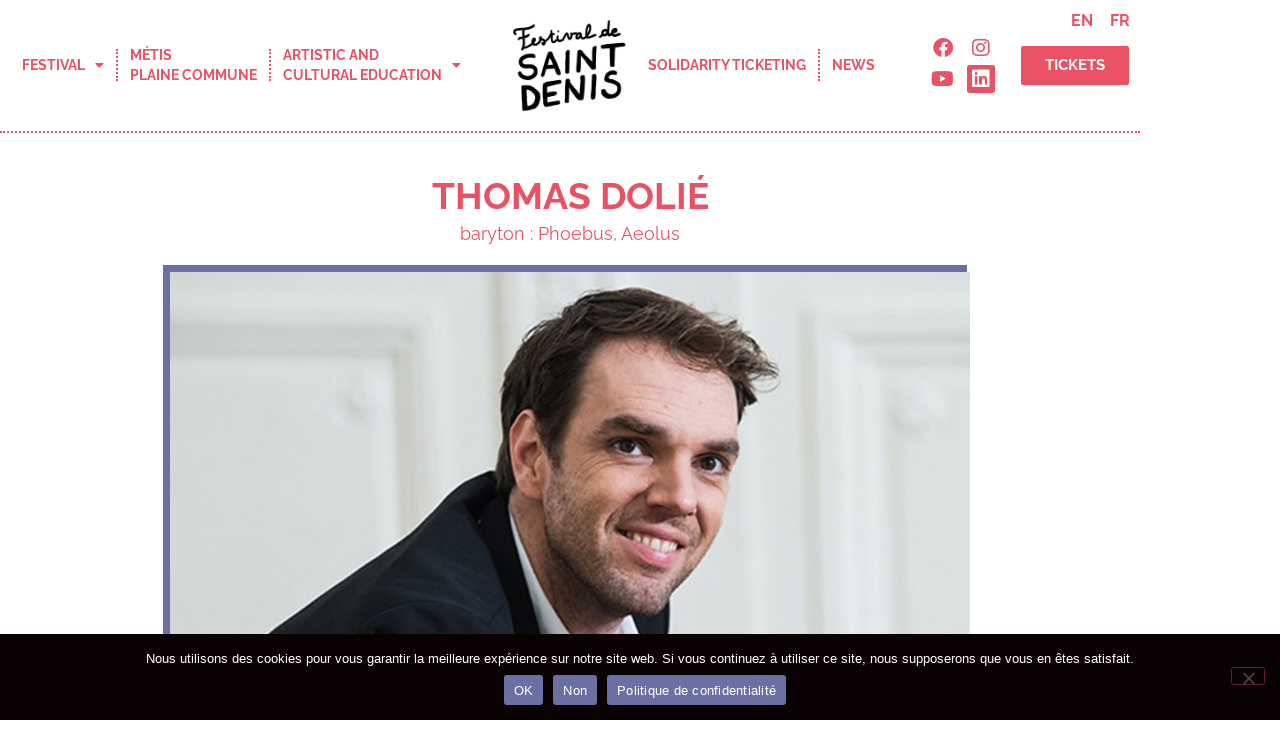

--- FILE ---
content_type: text/html; charset=utf-8
request_url: https://www.google.com/recaptcha/api2/anchor?ar=1&k=6LczZjIpAAAAAAgc4eGAGJvuZYPkOlzHe5d7AH0W&co=aHR0cDovL2Zlc3RpdmFsLXNhaW50LWRlbmlzLmNvbTo4MA..&hl=fr&v=PoyoqOPhxBO7pBk68S4YbpHZ&size=normal&anchor-ms=20000&execute-ms=30000&cb=lj7exvbro4st
body_size: 49276
content:
<!DOCTYPE HTML><html dir="ltr" lang="fr"><head><meta http-equiv="Content-Type" content="text/html; charset=UTF-8">
<meta http-equiv="X-UA-Compatible" content="IE=edge">
<title>reCAPTCHA</title>
<style type="text/css">
/* cyrillic-ext */
@font-face {
  font-family: 'Roboto';
  font-style: normal;
  font-weight: 400;
  font-stretch: 100%;
  src: url(//fonts.gstatic.com/s/roboto/v48/KFO7CnqEu92Fr1ME7kSn66aGLdTylUAMa3GUBHMdazTgWw.woff2) format('woff2');
  unicode-range: U+0460-052F, U+1C80-1C8A, U+20B4, U+2DE0-2DFF, U+A640-A69F, U+FE2E-FE2F;
}
/* cyrillic */
@font-face {
  font-family: 'Roboto';
  font-style: normal;
  font-weight: 400;
  font-stretch: 100%;
  src: url(//fonts.gstatic.com/s/roboto/v48/KFO7CnqEu92Fr1ME7kSn66aGLdTylUAMa3iUBHMdazTgWw.woff2) format('woff2');
  unicode-range: U+0301, U+0400-045F, U+0490-0491, U+04B0-04B1, U+2116;
}
/* greek-ext */
@font-face {
  font-family: 'Roboto';
  font-style: normal;
  font-weight: 400;
  font-stretch: 100%;
  src: url(//fonts.gstatic.com/s/roboto/v48/KFO7CnqEu92Fr1ME7kSn66aGLdTylUAMa3CUBHMdazTgWw.woff2) format('woff2');
  unicode-range: U+1F00-1FFF;
}
/* greek */
@font-face {
  font-family: 'Roboto';
  font-style: normal;
  font-weight: 400;
  font-stretch: 100%;
  src: url(//fonts.gstatic.com/s/roboto/v48/KFO7CnqEu92Fr1ME7kSn66aGLdTylUAMa3-UBHMdazTgWw.woff2) format('woff2');
  unicode-range: U+0370-0377, U+037A-037F, U+0384-038A, U+038C, U+038E-03A1, U+03A3-03FF;
}
/* math */
@font-face {
  font-family: 'Roboto';
  font-style: normal;
  font-weight: 400;
  font-stretch: 100%;
  src: url(//fonts.gstatic.com/s/roboto/v48/KFO7CnqEu92Fr1ME7kSn66aGLdTylUAMawCUBHMdazTgWw.woff2) format('woff2');
  unicode-range: U+0302-0303, U+0305, U+0307-0308, U+0310, U+0312, U+0315, U+031A, U+0326-0327, U+032C, U+032F-0330, U+0332-0333, U+0338, U+033A, U+0346, U+034D, U+0391-03A1, U+03A3-03A9, U+03B1-03C9, U+03D1, U+03D5-03D6, U+03F0-03F1, U+03F4-03F5, U+2016-2017, U+2034-2038, U+203C, U+2040, U+2043, U+2047, U+2050, U+2057, U+205F, U+2070-2071, U+2074-208E, U+2090-209C, U+20D0-20DC, U+20E1, U+20E5-20EF, U+2100-2112, U+2114-2115, U+2117-2121, U+2123-214F, U+2190, U+2192, U+2194-21AE, U+21B0-21E5, U+21F1-21F2, U+21F4-2211, U+2213-2214, U+2216-22FF, U+2308-230B, U+2310, U+2319, U+231C-2321, U+2336-237A, U+237C, U+2395, U+239B-23B7, U+23D0, U+23DC-23E1, U+2474-2475, U+25AF, U+25B3, U+25B7, U+25BD, U+25C1, U+25CA, U+25CC, U+25FB, U+266D-266F, U+27C0-27FF, U+2900-2AFF, U+2B0E-2B11, U+2B30-2B4C, U+2BFE, U+3030, U+FF5B, U+FF5D, U+1D400-1D7FF, U+1EE00-1EEFF;
}
/* symbols */
@font-face {
  font-family: 'Roboto';
  font-style: normal;
  font-weight: 400;
  font-stretch: 100%;
  src: url(//fonts.gstatic.com/s/roboto/v48/KFO7CnqEu92Fr1ME7kSn66aGLdTylUAMaxKUBHMdazTgWw.woff2) format('woff2');
  unicode-range: U+0001-000C, U+000E-001F, U+007F-009F, U+20DD-20E0, U+20E2-20E4, U+2150-218F, U+2190, U+2192, U+2194-2199, U+21AF, U+21E6-21F0, U+21F3, U+2218-2219, U+2299, U+22C4-22C6, U+2300-243F, U+2440-244A, U+2460-24FF, U+25A0-27BF, U+2800-28FF, U+2921-2922, U+2981, U+29BF, U+29EB, U+2B00-2BFF, U+4DC0-4DFF, U+FFF9-FFFB, U+10140-1018E, U+10190-1019C, U+101A0, U+101D0-101FD, U+102E0-102FB, U+10E60-10E7E, U+1D2C0-1D2D3, U+1D2E0-1D37F, U+1F000-1F0FF, U+1F100-1F1AD, U+1F1E6-1F1FF, U+1F30D-1F30F, U+1F315, U+1F31C, U+1F31E, U+1F320-1F32C, U+1F336, U+1F378, U+1F37D, U+1F382, U+1F393-1F39F, U+1F3A7-1F3A8, U+1F3AC-1F3AF, U+1F3C2, U+1F3C4-1F3C6, U+1F3CA-1F3CE, U+1F3D4-1F3E0, U+1F3ED, U+1F3F1-1F3F3, U+1F3F5-1F3F7, U+1F408, U+1F415, U+1F41F, U+1F426, U+1F43F, U+1F441-1F442, U+1F444, U+1F446-1F449, U+1F44C-1F44E, U+1F453, U+1F46A, U+1F47D, U+1F4A3, U+1F4B0, U+1F4B3, U+1F4B9, U+1F4BB, U+1F4BF, U+1F4C8-1F4CB, U+1F4D6, U+1F4DA, U+1F4DF, U+1F4E3-1F4E6, U+1F4EA-1F4ED, U+1F4F7, U+1F4F9-1F4FB, U+1F4FD-1F4FE, U+1F503, U+1F507-1F50B, U+1F50D, U+1F512-1F513, U+1F53E-1F54A, U+1F54F-1F5FA, U+1F610, U+1F650-1F67F, U+1F687, U+1F68D, U+1F691, U+1F694, U+1F698, U+1F6AD, U+1F6B2, U+1F6B9-1F6BA, U+1F6BC, U+1F6C6-1F6CF, U+1F6D3-1F6D7, U+1F6E0-1F6EA, U+1F6F0-1F6F3, U+1F6F7-1F6FC, U+1F700-1F7FF, U+1F800-1F80B, U+1F810-1F847, U+1F850-1F859, U+1F860-1F887, U+1F890-1F8AD, U+1F8B0-1F8BB, U+1F8C0-1F8C1, U+1F900-1F90B, U+1F93B, U+1F946, U+1F984, U+1F996, U+1F9E9, U+1FA00-1FA6F, U+1FA70-1FA7C, U+1FA80-1FA89, U+1FA8F-1FAC6, U+1FACE-1FADC, U+1FADF-1FAE9, U+1FAF0-1FAF8, U+1FB00-1FBFF;
}
/* vietnamese */
@font-face {
  font-family: 'Roboto';
  font-style: normal;
  font-weight: 400;
  font-stretch: 100%;
  src: url(//fonts.gstatic.com/s/roboto/v48/KFO7CnqEu92Fr1ME7kSn66aGLdTylUAMa3OUBHMdazTgWw.woff2) format('woff2');
  unicode-range: U+0102-0103, U+0110-0111, U+0128-0129, U+0168-0169, U+01A0-01A1, U+01AF-01B0, U+0300-0301, U+0303-0304, U+0308-0309, U+0323, U+0329, U+1EA0-1EF9, U+20AB;
}
/* latin-ext */
@font-face {
  font-family: 'Roboto';
  font-style: normal;
  font-weight: 400;
  font-stretch: 100%;
  src: url(//fonts.gstatic.com/s/roboto/v48/KFO7CnqEu92Fr1ME7kSn66aGLdTylUAMa3KUBHMdazTgWw.woff2) format('woff2');
  unicode-range: U+0100-02BA, U+02BD-02C5, U+02C7-02CC, U+02CE-02D7, U+02DD-02FF, U+0304, U+0308, U+0329, U+1D00-1DBF, U+1E00-1E9F, U+1EF2-1EFF, U+2020, U+20A0-20AB, U+20AD-20C0, U+2113, U+2C60-2C7F, U+A720-A7FF;
}
/* latin */
@font-face {
  font-family: 'Roboto';
  font-style: normal;
  font-weight: 400;
  font-stretch: 100%;
  src: url(//fonts.gstatic.com/s/roboto/v48/KFO7CnqEu92Fr1ME7kSn66aGLdTylUAMa3yUBHMdazQ.woff2) format('woff2');
  unicode-range: U+0000-00FF, U+0131, U+0152-0153, U+02BB-02BC, U+02C6, U+02DA, U+02DC, U+0304, U+0308, U+0329, U+2000-206F, U+20AC, U+2122, U+2191, U+2193, U+2212, U+2215, U+FEFF, U+FFFD;
}
/* cyrillic-ext */
@font-face {
  font-family: 'Roboto';
  font-style: normal;
  font-weight: 500;
  font-stretch: 100%;
  src: url(//fonts.gstatic.com/s/roboto/v48/KFO7CnqEu92Fr1ME7kSn66aGLdTylUAMa3GUBHMdazTgWw.woff2) format('woff2');
  unicode-range: U+0460-052F, U+1C80-1C8A, U+20B4, U+2DE0-2DFF, U+A640-A69F, U+FE2E-FE2F;
}
/* cyrillic */
@font-face {
  font-family: 'Roboto';
  font-style: normal;
  font-weight: 500;
  font-stretch: 100%;
  src: url(//fonts.gstatic.com/s/roboto/v48/KFO7CnqEu92Fr1ME7kSn66aGLdTylUAMa3iUBHMdazTgWw.woff2) format('woff2');
  unicode-range: U+0301, U+0400-045F, U+0490-0491, U+04B0-04B1, U+2116;
}
/* greek-ext */
@font-face {
  font-family: 'Roboto';
  font-style: normal;
  font-weight: 500;
  font-stretch: 100%;
  src: url(//fonts.gstatic.com/s/roboto/v48/KFO7CnqEu92Fr1ME7kSn66aGLdTylUAMa3CUBHMdazTgWw.woff2) format('woff2');
  unicode-range: U+1F00-1FFF;
}
/* greek */
@font-face {
  font-family: 'Roboto';
  font-style: normal;
  font-weight: 500;
  font-stretch: 100%;
  src: url(//fonts.gstatic.com/s/roboto/v48/KFO7CnqEu92Fr1ME7kSn66aGLdTylUAMa3-UBHMdazTgWw.woff2) format('woff2');
  unicode-range: U+0370-0377, U+037A-037F, U+0384-038A, U+038C, U+038E-03A1, U+03A3-03FF;
}
/* math */
@font-face {
  font-family: 'Roboto';
  font-style: normal;
  font-weight: 500;
  font-stretch: 100%;
  src: url(//fonts.gstatic.com/s/roboto/v48/KFO7CnqEu92Fr1ME7kSn66aGLdTylUAMawCUBHMdazTgWw.woff2) format('woff2');
  unicode-range: U+0302-0303, U+0305, U+0307-0308, U+0310, U+0312, U+0315, U+031A, U+0326-0327, U+032C, U+032F-0330, U+0332-0333, U+0338, U+033A, U+0346, U+034D, U+0391-03A1, U+03A3-03A9, U+03B1-03C9, U+03D1, U+03D5-03D6, U+03F0-03F1, U+03F4-03F5, U+2016-2017, U+2034-2038, U+203C, U+2040, U+2043, U+2047, U+2050, U+2057, U+205F, U+2070-2071, U+2074-208E, U+2090-209C, U+20D0-20DC, U+20E1, U+20E5-20EF, U+2100-2112, U+2114-2115, U+2117-2121, U+2123-214F, U+2190, U+2192, U+2194-21AE, U+21B0-21E5, U+21F1-21F2, U+21F4-2211, U+2213-2214, U+2216-22FF, U+2308-230B, U+2310, U+2319, U+231C-2321, U+2336-237A, U+237C, U+2395, U+239B-23B7, U+23D0, U+23DC-23E1, U+2474-2475, U+25AF, U+25B3, U+25B7, U+25BD, U+25C1, U+25CA, U+25CC, U+25FB, U+266D-266F, U+27C0-27FF, U+2900-2AFF, U+2B0E-2B11, U+2B30-2B4C, U+2BFE, U+3030, U+FF5B, U+FF5D, U+1D400-1D7FF, U+1EE00-1EEFF;
}
/* symbols */
@font-face {
  font-family: 'Roboto';
  font-style: normal;
  font-weight: 500;
  font-stretch: 100%;
  src: url(//fonts.gstatic.com/s/roboto/v48/KFO7CnqEu92Fr1ME7kSn66aGLdTylUAMaxKUBHMdazTgWw.woff2) format('woff2');
  unicode-range: U+0001-000C, U+000E-001F, U+007F-009F, U+20DD-20E0, U+20E2-20E4, U+2150-218F, U+2190, U+2192, U+2194-2199, U+21AF, U+21E6-21F0, U+21F3, U+2218-2219, U+2299, U+22C4-22C6, U+2300-243F, U+2440-244A, U+2460-24FF, U+25A0-27BF, U+2800-28FF, U+2921-2922, U+2981, U+29BF, U+29EB, U+2B00-2BFF, U+4DC0-4DFF, U+FFF9-FFFB, U+10140-1018E, U+10190-1019C, U+101A0, U+101D0-101FD, U+102E0-102FB, U+10E60-10E7E, U+1D2C0-1D2D3, U+1D2E0-1D37F, U+1F000-1F0FF, U+1F100-1F1AD, U+1F1E6-1F1FF, U+1F30D-1F30F, U+1F315, U+1F31C, U+1F31E, U+1F320-1F32C, U+1F336, U+1F378, U+1F37D, U+1F382, U+1F393-1F39F, U+1F3A7-1F3A8, U+1F3AC-1F3AF, U+1F3C2, U+1F3C4-1F3C6, U+1F3CA-1F3CE, U+1F3D4-1F3E0, U+1F3ED, U+1F3F1-1F3F3, U+1F3F5-1F3F7, U+1F408, U+1F415, U+1F41F, U+1F426, U+1F43F, U+1F441-1F442, U+1F444, U+1F446-1F449, U+1F44C-1F44E, U+1F453, U+1F46A, U+1F47D, U+1F4A3, U+1F4B0, U+1F4B3, U+1F4B9, U+1F4BB, U+1F4BF, U+1F4C8-1F4CB, U+1F4D6, U+1F4DA, U+1F4DF, U+1F4E3-1F4E6, U+1F4EA-1F4ED, U+1F4F7, U+1F4F9-1F4FB, U+1F4FD-1F4FE, U+1F503, U+1F507-1F50B, U+1F50D, U+1F512-1F513, U+1F53E-1F54A, U+1F54F-1F5FA, U+1F610, U+1F650-1F67F, U+1F687, U+1F68D, U+1F691, U+1F694, U+1F698, U+1F6AD, U+1F6B2, U+1F6B9-1F6BA, U+1F6BC, U+1F6C6-1F6CF, U+1F6D3-1F6D7, U+1F6E0-1F6EA, U+1F6F0-1F6F3, U+1F6F7-1F6FC, U+1F700-1F7FF, U+1F800-1F80B, U+1F810-1F847, U+1F850-1F859, U+1F860-1F887, U+1F890-1F8AD, U+1F8B0-1F8BB, U+1F8C0-1F8C1, U+1F900-1F90B, U+1F93B, U+1F946, U+1F984, U+1F996, U+1F9E9, U+1FA00-1FA6F, U+1FA70-1FA7C, U+1FA80-1FA89, U+1FA8F-1FAC6, U+1FACE-1FADC, U+1FADF-1FAE9, U+1FAF0-1FAF8, U+1FB00-1FBFF;
}
/* vietnamese */
@font-face {
  font-family: 'Roboto';
  font-style: normal;
  font-weight: 500;
  font-stretch: 100%;
  src: url(//fonts.gstatic.com/s/roboto/v48/KFO7CnqEu92Fr1ME7kSn66aGLdTylUAMa3OUBHMdazTgWw.woff2) format('woff2');
  unicode-range: U+0102-0103, U+0110-0111, U+0128-0129, U+0168-0169, U+01A0-01A1, U+01AF-01B0, U+0300-0301, U+0303-0304, U+0308-0309, U+0323, U+0329, U+1EA0-1EF9, U+20AB;
}
/* latin-ext */
@font-face {
  font-family: 'Roboto';
  font-style: normal;
  font-weight: 500;
  font-stretch: 100%;
  src: url(//fonts.gstatic.com/s/roboto/v48/KFO7CnqEu92Fr1ME7kSn66aGLdTylUAMa3KUBHMdazTgWw.woff2) format('woff2');
  unicode-range: U+0100-02BA, U+02BD-02C5, U+02C7-02CC, U+02CE-02D7, U+02DD-02FF, U+0304, U+0308, U+0329, U+1D00-1DBF, U+1E00-1E9F, U+1EF2-1EFF, U+2020, U+20A0-20AB, U+20AD-20C0, U+2113, U+2C60-2C7F, U+A720-A7FF;
}
/* latin */
@font-face {
  font-family: 'Roboto';
  font-style: normal;
  font-weight: 500;
  font-stretch: 100%;
  src: url(//fonts.gstatic.com/s/roboto/v48/KFO7CnqEu92Fr1ME7kSn66aGLdTylUAMa3yUBHMdazQ.woff2) format('woff2');
  unicode-range: U+0000-00FF, U+0131, U+0152-0153, U+02BB-02BC, U+02C6, U+02DA, U+02DC, U+0304, U+0308, U+0329, U+2000-206F, U+20AC, U+2122, U+2191, U+2193, U+2212, U+2215, U+FEFF, U+FFFD;
}
/* cyrillic-ext */
@font-face {
  font-family: 'Roboto';
  font-style: normal;
  font-weight: 900;
  font-stretch: 100%;
  src: url(//fonts.gstatic.com/s/roboto/v48/KFO7CnqEu92Fr1ME7kSn66aGLdTylUAMa3GUBHMdazTgWw.woff2) format('woff2');
  unicode-range: U+0460-052F, U+1C80-1C8A, U+20B4, U+2DE0-2DFF, U+A640-A69F, U+FE2E-FE2F;
}
/* cyrillic */
@font-face {
  font-family: 'Roboto';
  font-style: normal;
  font-weight: 900;
  font-stretch: 100%;
  src: url(//fonts.gstatic.com/s/roboto/v48/KFO7CnqEu92Fr1ME7kSn66aGLdTylUAMa3iUBHMdazTgWw.woff2) format('woff2');
  unicode-range: U+0301, U+0400-045F, U+0490-0491, U+04B0-04B1, U+2116;
}
/* greek-ext */
@font-face {
  font-family: 'Roboto';
  font-style: normal;
  font-weight: 900;
  font-stretch: 100%;
  src: url(//fonts.gstatic.com/s/roboto/v48/KFO7CnqEu92Fr1ME7kSn66aGLdTylUAMa3CUBHMdazTgWw.woff2) format('woff2');
  unicode-range: U+1F00-1FFF;
}
/* greek */
@font-face {
  font-family: 'Roboto';
  font-style: normal;
  font-weight: 900;
  font-stretch: 100%;
  src: url(//fonts.gstatic.com/s/roboto/v48/KFO7CnqEu92Fr1ME7kSn66aGLdTylUAMa3-UBHMdazTgWw.woff2) format('woff2');
  unicode-range: U+0370-0377, U+037A-037F, U+0384-038A, U+038C, U+038E-03A1, U+03A3-03FF;
}
/* math */
@font-face {
  font-family: 'Roboto';
  font-style: normal;
  font-weight: 900;
  font-stretch: 100%;
  src: url(//fonts.gstatic.com/s/roboto/v48/KFO7CnqEu92Fr1ME7kSn66aGLdTylUAMawCUBHMdazTgWw.woff2) format('woff2');
  unicode-range: U+0302-0303, U+0305, U+0307-0308, U+0310, U+0312, U+0315, U+031A, U+0326-0327, U+032C, U+032F-0330, U+0332-0333, U+0338, U+033A, U+0346, U+034D, U+0391-03A1, U+03A3-03A9, U+03B1-03C9, U+03D1, U+03D5-03D6, U+03F0-03F1, U+03F4-03F5, U+2016-2017, U+2034-2038, U+203C, U+2040, U+2043, U+2047, U+2050, U+2057, U+205F, U+2070-2071, U+2074-208E, U+2090-209C, U+20D0-20DC, U+20E1, U+20E5-20EF, U+2100-2112, U+2114-2115, U+2117-2121, U+2123-214F, U+2190, U+2192, U+2194-21AE, U+21B0-21E5, U+21F1-21F2, U+21F4-2211, U+2213-2214, U+2216-22FF, U+2308-230B, U+2310, U+2319, U+231C-2321, U+2336-237A, U+237C, U+2395, U+239B-23B7, U+23D0, U+23DC-23E1, U+2474-2475, U+25AF, U+25B3, U+25B7, U+25BD, U+25C1, U+25CA, U+25CC, U+25FB, U+266D-266F, U+27C0-27FF, U+2900-2AFF, U+2B0E-2B11, U+2B30-2B4C, U+2BFE, U+3030, U+FF5B, U+FF5D, U+1D400-1D7FF, U+1EE00-1EEFF;
}
/* symbols */
@font-face {
  font-family: 'Roboto';
  font-style: normal;
  font-weight: 900;
  font-stretch: 100%;
  src: url(//fonts.gstatic.com/s/roboto/v48/KFO7CnqEu92Fr1ME7kSn66aGLdTylUAMaxKUBHMdazTgWw.woff2) format('woff2');
  unicode-range: U+0001-000C, U+000E-001F, U+007F-009F, U+20DD-20E0, U+20E2-20E4, U+2150-218F, U+2190, U+2192, U+2194-2199, U+21AF, U+21E6-21F0, U+21F3, U+2218-2219, U+2299, U+22C4-22C6, U+2300-243F, U+2440-244A, U+2460-24FF, U+25A0-27BF, U+2800-28FF, U+2921-2922, U+2981, U+29BF, U+29EB, U+2B00-2BFF, U+4DC0-4DFF, U+FFF9-FFFB, U+10140-1018E, U+10190-1019C, U+101A0, U+101D0-101FD, U+102E0-102FB, U+10E60-10E7E, U+1D2C0-1D2D3, U+1D2E0-1D37F, U+1F000-1F0FF, U+1F100-1F1AD, U+1F1E6-1F1FF, U+1F30D-1F30F, U+1F315, U+1F31C, U+1F31E, U+1F320-1F32C, U+1F336, U+1F378, U+1F37D, U+1F382, U+1F393-1F39F, U+1F3A7-1F3A8, U+1F3AC-1F3AF, U+1F3C2, U+1F3C4-1F3C6, U+1F3CA-1F3CE, U+1F3D4-1F3E0, U+1F3ED, U+1F3F1-1F3F3, U+1F3F5-1F3F7, U+1F408, U+1F415, U+1F41F, U+1F426, U+1F43F, U+1F441-1F442, U+1F444, U+1F446-1F449, U+1F44C-1F44E, U+1F453, U+1F46A, U+1F47D, U+1F4A3, U+1F4B0, U+1F4B3, U+1F4B9, U+1F4BB, U+1F4BF, U+1F4C8-1F4CB, U+1F4D6, U+1F4DA, U+1F4DF, U+1F4E3-1F4E6, U+1F4EA-1F4ED, U+1F4F7, U+1F4F9-1F4FB, U+1F4FD-1F4FE, U+1F503, U+1F507-1F50B, U+1F50D, U+1F512-1F513, U+1F53E-1F54A, U+1F54F-1F5FA, U+1F610, U+1F650-1F67F, U+1F687, U+1F68D, U+1F691, U+1F694, U+1F698, U+1F6AD, U+1F6B2, U+1F6B9-1F6BA, U+1F6BC, U+1F6C6-1F6CF, U+1F6D3-1F6D7, U+1F6E0-1F6EA, U+1F6F0-1F6F3, U+1F6F7-1F6FC, U+1F700-1F7FF, U+1F800-1F80B, U+1F810-1F847, U+1F850-1F859, U+1F860-1F887, U+1F890-1F8AD, U+1F8B0-1F8BB, U+1F8C0-1F8C1, U+1F900-1F90B, U+1F93B, U+1F946, U+1F984, U+1F996, U+1F9E9, U+1FA00-1FA6F, U+1FA70-1FA7C, U+1FA80-1FA89, U+1FA8F-1FAC6, U+1FACE-1FADC, U+1FADF-1FAE9, U+1FAF0-1FAF8, U+1FB00-1FBFF;
}
/* vietnamese */
@font-face {
  font-family: 'Roboto';
  font-style: normal;
  font-weight: 900;
  font-stretch: 100%;
  src: url(//fonts.gstatic.com/s/roboto/v48/KFO7CnqEu92Fr1ME7kSn66aGLdTylUAMa3OUBHMdazTgWw.woff2) format('woff2');
  unicode-range: U+0102-0103, U+0110-0111, U+0128-0129, U+0168-0169, U+01A0-01A1, U+01AF-01B0, U+0300-0301, U+0303-0304, U+0308-0309, U+0323, U+0329, U+1EA0-1EF9, U+20AB;
}
/* latin-ext */
@font-face {
  font-family: 'Roboto';
  font-style: normal;
  font-weight: 900;
  font-stretch: 100%;
  src: url(//fonts.gstatic.com/s/roboto/v48/KFO7CnqEu92Fr1ME7kSn66aGLdTylUAMa3KUBHMdazTgWw.woff2) format('woff2');
  unicode-range: U+0100-02BA, U+02BD-02C5, U+02C7-02CC, U+02CE-02D7, U+02DD-02FF, U+0304, U+0308, U+0329, U+1D00-1DBF, U+1E00-1E9F, U+1EF2-1EFF, U+2020, U+20A0-20AB, U+20AD-20C0, U+2113, U+2C60-2C7F, U+A720-A7FF;
}
/* latin */
@font-face {
  font-family: 'Roboto';
  font-style: normal;
  font-weight: 900;
  font-stretch: 100%;
  src: url(//fonts.gstatic.com/s/roboto/v48/KFO7CnqEu92Fr1ME7kSn66aGLdTylUAMa3yUBHMdazQ.woff2) format('woff2');
  unicode-range: U+0000-00FF, U+0131, U+0152-0153, U+02BB-02BC, U+02C6, U+02DA, U+02DC, U+0304, U+0308, U+0329, U+2000-206F, U+20AC, U+2122, U+2191, U+2193, U+2212, U+2215, U+FEFF, U+FFFD;
}

</style>
<link rel="stylesheet" type="text/css" href="https://www.gstatic.com/recaptcha/releases/PoyoqOPhxBO7pBk68S4YbpHZ/styles__ltr.css">
<script nonce="ZAPpDgiTlLQhNBe7O_g1-g" type="text/javascript">window['__recaptcha_api'] = 'https://www.google.com/recaptcha/api2/';</script>
<script type="text/javascript" src="https://www.gstatic.com/recaptcha/releases/PoyoqOPhxBO7pBk68S4YbpHZ/recaptcha__fr.js" nonce="ZAPpDgiTlLQhNBe7O_g1-g">
      
    </script></head>
<body><div id="rc-anchor-alert" class="rc-anchor-alert"></div>
<input type="hidden" id="recaptcha-token" value="[base64]">
<script type="text/javascript" nonce="ZAPpDgiTlLQhNBe7O_g1-g">
      recaptcha.anchor.Main.init("[\x22ainput\x22,[\x22bgdata\x22,\x22\x22,\[base64]/[base64]/[base64]/[base64]/[base64]/[base64]/[base64]/[base64]/[base64]/[base64]\\u003d\x22,\[base64]\\u003d\\u003d\x22,\[base64]/J8Klw6LDkyzDjsKQYxLDiRRAw4gnScKbwrPDgcOJNsOywr/CqMKZO2XCjm3Cqg3CtErDrhkgw7woWcOwdsK0w5QuXcK3wq3CqcKbw5wLAQ/DvsO7AmltAsOJQMOJfQLCokPCo8OOw5UtHGbCuyFLwoo/P8OGTGRdwpPCrcOoA8KCwrnCsi9yVcKNdlwzUMKbdGDDpcKzQWjDscKhwoNcTcKxw4XCocOSFVENRhPDrw8QT8K3bxHCoMO/[base64]/DlcKbFhnCtjtLwpzDq8OZwq5NwpAlfsOLwqLClMOUDkoNTRnCuD0ywrg3w4d+NcK4w6/DjMO8w5Yow5wEdCs+Y23DlMKQCTXDosOGdcK0DxLCq8K5w4zDlMO+HsOewrouZA4wwoHDjsOZennCisOUw7/Cp8Oawq4xG8KnZGEBDmdRJsOoa8KyQ8O/[base64]/H8KdJ3Akwo7CrMOpwobChcKxSSUWwrnCssKOw55ten7CqcOpwpc7e8KXXhR3BsKoJgNCw6xgFsOeJx93V8Kowp1/GcKeWzbCm14Bw4ZXwrfCjsOaw7zCqS7ClsK/FsKuwpjCv8KcQg7DmMKVwp3CsjHCm0Y4w7rDoyskw7NgORTCp8KxwoTDp2PCpHTCucK6wqhdw4Q+w4M4woIqwrbDoRceJcOuScOFw4nCrQBbw4wjwrYPBcOAwpHCuh/CmcKTAsOjZ8KswrfDlE3DjiV6wojCusO9w5cbwodGw63CtsOzQiTDmGt9I1DClBnCqBTClR1GOjzCnMKTJzpAwqbCvxvDnMOxDcKZA2p7VcO5acK/w7nCm0HCpsKwGMOVw43CpcKnw6ttBnPCg8KLw5R6w4HDqcO3MsKdSsKRwo7DscOZwrsOSMOWesKVScOMwoknw5w4V15TRj/CscKPMVzDrsKvw5pIw5TDhMOPV3nDvHlbwoHChDgjCkwJBMK0ecKGcFVuw4jDhFl1w5PCriBoFsOMXS3DscK+wqAGwqx9wqwBw7PCs8KWwqXDgGDCp1JMw6pRfcKVe1zDi8OVB8OyISPDqjwxw7DCvEnCgcOYw4rChVVjQDvCpMO0w7ZbRMK/wr9fwqvDmRTDpzkew68Kw70HwoDDhCRKwrc3LsOeSzdyYhPDhMOJTyvCn8OVw6FAwop1w5bChcOaw4E+Y8ONw6ZeTwHDqcKEw54twq8IWcO1wrpCA8Kvwq/CsjPDuk3DusObwpNuUl8Rw4tVdcKBb1EtwqZPLsOpwr7Ckk9NC8KsfcKsdsKJHMOeIS7DoEDDksKiPsKVNXdew6hLcQjDi8KSwpwICcKgPMKpw7jDrwPCnArDlDpgTMKVDMK4wrXDmi/CsgxTWR7CnzQLw6lSw59Nw6jCslbDu8ODKx7DncORwrBdGcK2wqnCpmPCk8KWwqcpw4BBHcKCPcOeGcKfa8K1OMOda1XCqGbCgMO5w6vDuyXDsWRlw4cUFWrDrcKuwq/DgsOwakDDpRzDgcKgw5fDg3c1YsKzwpNMw6/DkTrDi8KmwqcLwpIydX7DqDYsSR/DssOAR8O2MMOUwq/DpBYDecOkwqQxw73DuV4/ZcO3wpIBwpfCmcKaw5BSwqE6NRVpw6ohPADCn8Khwo9Xw4fCtRxiwpoyS2FkWE/CrGZPwqDDp8K+bMKIAMOEXAHCuMKVw4PDq8Kow5pxwoMBEXjCuCbDpwlnw4/Dt00jJUzDm19vc0Epw6zCiMK6wrJuw77CkMKxAcKBGMOjAsKuPhN0wojDkmLCgzTDsQHCiGLCrMK/PMOiW2shLXRXEMO4wpZBw5BGXsKnwrHDmDE8IREYw73CiTcOfXXCl3E/wrXCoTgcEcKSX8KpwrnDqndQwqMUw6HCg8KSwq7CiBUxwql/w4FvwrzDuTJhw7gwLxs8wrcaA8OPw4vDi1M/[base64]/w6vCmcKmP8O2woNaw57ChC3CtsOCw5HCi8KBw6hmw79/Y20Swr8vbMOALsOTwp0fw4HCucObw4I6WzXCmcOMw7LCqgbDisKGGMOXw4XDgsO/w4zCnsKLw4DDhygxIEl4K8OvcjTDjj/Cj1coXF4zfMOdw57DqMKVVsKcw5UJLcK1GcKLwr4AwpQtaMKPw6EkwoDCvlcGbCA/wp3Dqy/DscKACl7CnMKCwocywr/CtwnDpTQfwpdUH8KRwqd8wog4BTTCsMKKw7AowpvDhCnCnkRfG1/DscK8Jx9zwqIkwqgpXjrDnRjDhcKZw7wSwq3DgEMew44pwoBzN3TCgcKiwrAKwokKwqRyw5dTw7BRwqgWTjIhwp3CiSvDtsOTwr7DmGEYMcKQw7vDhMKsOnQXFD/ClcKAeAbDrMOuScOdwq7CqzFCBcOrwoY3XcO+w4UDEsKoK8ODAHQswrHCksKlwonCqnsXwohjwp7CuD3DicKga21uw45Zw6hIGWzCpcOpcHrCtjUXwr1fw74FScOIZwcow6DCosKZH8KjwpJjw5dCcS4acz/DrFEMX8K1QCnDk8KUR8K/fAsTacOHU8OmwoPDjW7Dk8O6wp52w5NNehlZw4/ChHIzYsOUwrAawovCgsKfKWU8w4PDqDJAw6zCphBLeC/CsFTDpcOiZm5Xw7TDkMObw5cDw7fDvUDCvErCriTCoVEnOgDClsKqw7JwMsKCEQIIw7IJw5MvwqjDr1NUHcOFw7jDs8Kwwr/DrsKwO8KxPcO2D8OiMcO+OMKHw6vCp8OESMK7PE1FwpfCosK/[base64]/[base64]/[base64]/[base64]/[base64]/DtcOJw5bCuTHDtsKbw58bQMOlaTHCh8KNw591RmF1w4wFTcOiwpvCg3DDr8KWw7/[base64]/dMKSVMOSI3rCj8OpFsKRXipFWMO0wphtw4xAAsOSTFIMwrDCskIsO8KzDBHDvlDDvcKfw5nCqGUHSMOCHsKFBC7DgcKIGTfCvsOZe2vCiMOXZWDDjcKOCxjCqxTCgjjDuh3Dg1HCsR03wr/Dr8OqdcKvw5IFwqZbwqLCo8KJK1tWCixZwoXDvMKAw5cxwovCuWXCvkEqG13Ch8KcWi7DnMKTAFvDr8KwaW7DshPDmcOjDQbCtwnDrcK8woJ7KMOWHWFCw7pNwp3Cs8Kaw6RTLiQYw77DiMKADsORwpTCjsKrw6MmwrVIFjQdfxrDmMO0KH/[base64]/CnvDlWwWeMOBH8KCfFkwworDl8OHw63DpDEZe8O+w5PDncKdw6AVw4pPw6BywqTDsMOOQ8K/F8Ouw7gdwp8yB8K5c2grw57DrwQcw7LChWkbwr3DrHLCmEsww6/CtcK7wqlMOAvDkMKSwqAnFcOcQMKAw6w1PsOiEEk/elHDvMKKe8O4FMOxKSNUTcKlEsK+WURKGQHDhcOCw5JCesOnRwoPFm8owr/[base64]/DjsKOw7PClkfDgMOPwrjCksOSbQonw6zCksKPwqrDsTlGwqJzUMKRw6wLDcOIwpRXwp5FCHIeIEbDnAEEV3BKwr5rw67DuMOzwqnDnFASwp1TwppINHQqwpHDicOGVcOKV8K3d8Ksf1MZwpYlw7XDkEXDmCTCs3YNAsKZwqFvAsONwqxywqPDjVPDhEYHwo/Dl8Kzw57CkMKIEMOvwovDkMKdwp5qJcKUKytQwpLCk8KXwpPDmnVUIxcnAsKsAmDClMKFSSLDksKEw6zDj8K6w5rCh8OHVMOqwqPCp8K5ZMK5QsOTwqgsVArCuU0eM8K/w4XDicKvBcOPVcOhw5AtLE3CvzTChDReDjBpUygjYngbwoVEwqAowrjDl8KxEcKMwovDnVJdQGgfeMKEajHDo8K2w5rDn8K5biLCgcO4M0vDq8KGHUfDmDx2wozCsHIjwofDsjReLDrDhMO8NVUJdQ1Zwp/DsHBFCiInwoxPK8Ouwo4KUcOywo4fw4E9Z8OEwpXDmUEqwoTCrkrDlMOyVn/DisOkfsKXGsOAwp/DkcKMdW0CwoDCnTl5LcOUwpJSQWbDqD4/wpwSB2YRw5/CrW0HwpnDq8OQDMKkwprCrHfDuzw5w4/DlyFzcBh8HkDDkhxWIcOpUw3Du8OVwo9tQiFawrAHwpA1CFPCrMKeU34XMlcewqHCrMOyEwnCtlLDkl4xR8OmV8KLwpkcwrzCsMKGw5jChcO1w4svW8KWwpFUcMKhw57CtE/CrMKIwq7CvCBjw6jCq2LCnAbCrcOydwDDhkhQwrLCjVQ8wpzDtcK/w5vChQTDvcKSwpRVwqDDmQvCq8KjL1sow77DjzDCvcKReMKMRcOgNhHDqmhAcMKYXsOlAx3CnsOuwpJzDF3CrWFsbcOEw7bDiMOBAcO/D8OjMsKrw5LCr1LDjjLDlsKGTcKKwo5SwrbDmR1GclHDrw/Cm2lQUAhCwrjDmRjCjMOmNiXCsMO4YcKXeMO6dSHCpcKbwqHDrcKwEGbDlzjDsW8Nw4nCiMKlw6fCt8K9wo9ZRQ3CncK9wrFyKsO8w5zDrRTCpMOIwp7DjVReSMOOw55mMMO7wr7CsHcqHV3CrRU1w73Dm8OKw7A/YBrCrCNAwqXChUsPCmrDmEE0fcOswqA4FsOySHBDw5bCtcKwwqHDpsOow6DDunDDvMOnwo3CuUvDv8Oxw5HCgMKTwqtySibDiMKiw5TDp8OhKDUUCT/[base64]/DpsO3YSLDlUfCnQLDmMKaRDUyw7rCg8KQWCbDmcKzQ8KQwrcvc8ODwr41bVdGchEswo7Cp8OrU8K7w47Dv8O4c8OtwrJNMcO3HkrCv0vDs27CjsK+wrPChBY8wqBDU8K2bsKlGsK2KMOceWrDkcO/wrAWFB3DrAE8w5PCjS19w6waUHhTw6sUw5tBwq3Cr8Kne8KmdA8Jw5IdPcK7worCosO+Nn7CjlxNw6Axw53CosOyICjCksOpXl/DvsO3wo3Cr8O4w5vCuMKCVcOCEVjDlMKjBMK9wosdRR7DlMOew4sjecKuwrbDmgdWQ8OhY8K1wr3Ch8K9KgrDscKaH8KYw6/DtE7CuDnDt8OMPQ4fwq/CqcOBPH5Pw4B2wo15EcOCwo5lM8KTwoXDvjTCnwYLHsKGw4PCriFRw7nCqyF9w5ZUw68vw4gwJkXDiS3CkVjCh8OCZMOxM8KBw4HCjcK3wokJworDo8KaF8OWw4hzw7J+djc5DBk4wp/CpMOGIC3DpcOCdcKyEMKPQWjDpMOKwpDDszUQbi3DlMKNWMOSwo8FfzHDqFxEwp7DvS/Cs37DgcKIdsOPVnnDqj3CoDDDrsOBw4jCt8OswoDDrwIGwo3DqsK4M8OEw5VPB8K1dMKuw6gRBsOPwpZkYcKaw4PCuB8xD0fCgcOpcDV9w7F1w63Cg8KzE8KowqdVw47DjsOZFVskEMK/[base64]/[base64]/DisK2PzNRw5YowrTDlsONwovCvMOawo9GwpnDjcKgKhPChEbCj1leIMKubMOeHj9LLxjCiGwpw4NuwqrDjW1RwrwPw4k5HB/[base64]/CsAdnwoQKW8KxJ8O/FCXCjnoAUEETw7bCuBQzf0Q8ZsK+XcOfwoMDwoZye8KMFRvDqm7DmcK1dEvDvDBpEsKFwoDCj0vDuMKvw5RhcTXCs8OGwozDm2Uuw6LDlF7DhcOnw5XClHjDlEjDvMKDw5FrGcOHH8Kww6hYR1fCl2wCbsO+wpY+wqDDk3/DjB7DqsOrw4fDhRfChMKmw4HDscK5Q2URDMKNwonCrsKwSW7DgHDCucKSB0bCnsKXb8OOwrHDhkbDlcOSw47Csx9/[base64]/Cj8KrdcOhwo3DlgEcF8O4w53Cg8O5w7/CtF3ChcOFGihMRMOjDMK4cn1wWMOIJRvCkcKLJxcBw4tQeg9Ww5jCmsKMw67DrsOdBR9dwqAvwqY6wofDmwUQw4MlwrnClMKIXMKpw5/Dl1PClcKRYgUEYcOUw4rCj3BFb3rDlSLDqmFjw4rDgsKXP0/DuhwxUcO/wp7DjxLCgMO+w50ewrpvJxkLJVMNw5zCkcKUw6ocFWPDpizDm8Ovw6jDsgDDtcO1OD/DjsKyIMKmcMKow6bCiVDCvcKxw6/[base64]/w7jCnwo6w5kFw4oYBsKqe3sBwqxJDcKCwqkCFsO6w4PDosOww5BJw63DlMO0GcOHwpDDucKRYMOuCMONw6oSwpzCmidbOgnCrx4+RhzDvsKgw4/Ch8OLwqDDg8OYw5/ClwxTw5vDo8OUw7DDqGIQJcOYVmsqWRHCnCvDjB/DssOuSsOBOEYuXsKcw6JvC8ORcMOBwotNA8KRwpzCssO5wpchWmgHcm19wrDDjRYhLMKFckrDgsOFRk/DuCzCmsOMw58gw6bDh8OAwqsYKMKhw6kewrLCmljCr8OGwrQWOsONTSPDrsOzZjtQwql3T03DmMK1w7fCj8OhwrQGKcKtPQpxwrgIwrdrw4PDsWILKsOfw5PDocOpw4bClsOIwpbCtAVPwqnCp8KHwqlIVMKYw5Z3w5HDqSbCqcK8wovCgkEdw4lZwp/CkAbCmcKywoZbJcOewrXDvMK+bEXCuEJkwrjCqjJ4U8Olw4kQHUvCl8KEQHzDqcOLcMOIP8OwMMKIPUzCncOtwqLCkcKUw5LDuHNhw4k7w5UQwphIVsKAw6B0P2fCocKGOX/Cr0AqCSRmEFTDvcKMwpnCmcO7wqzCngrDlQp7Bj/Cn393OMK9w7vDuMOTwrvDgsO0P8OQT3bDnsKgw7A+w4tpFcKhVMOGE8O/wrhFGxByccKOd8OFwofCv1djCHjCocODEF5Mf8KhYsO5XlROBsKyw7lKw6FwOHHCpFMKwqrCojx/[base64]/DkgxeGRLDusOKc8KXScKWw4HDiTFdQcK/[base64]/wqIFQMKkBsKpw7DDvMK+wpnCtMOnwrsdeBrCnEFmEn58w4tyC8Kbw5txw7NUwoHDvsO3ScOlWG/CvVjCnB/[base64]/DpCMbCTfDkMOuwqHDm8Kew51NLxrCmRDCo1hcDwllw51OMMOYw4PDisKUwrvCtsO3w53Cs8KbNcKhw60NccKsIwo6F0TCoMOSw6siwp4kwo4uYMKywqnDrwlKwoISYmlxwpxXwrVkX8KGYsOuw6jCjsKSw78XwofCiMOUwo/CrcOqcivDlDvDlChlfhp0KH3Cm8OyI8K7fMK9UcOAF8OQQcO+DcObw5LDllp2FcKZVkUuw4DCtSHDlMOpwp3CtB/DpTUpwp8PwrLCvhpZwpbChcOkwqzDg3HCginDkRnChhEdw7DCh3oWNMK3fALDisOzIcKhw7LChTxIWsKnMxrCpmrCpkwTw6dVw4/Cpw3Do1bDlnTCjlN+VsOadsK8OsOucWTDjsOrwp0cw5nDq8OxwrrCkMOXw4zCrcOFwrbDtMOxw6UtSlB2F0LCqMKJDl8ow5ljw68swoLCmSDCqMO/[base64]/DnyprGMOqwolww6HDngLCi8KNwqDDlMK1ZlPCvcKAwrwVwqXCj8KkwqkAUsKPUsOYwp/CosK0wr46w5Q5BMKywrvDkMOiEsKzw4kfKMOgwoteTxXDvxLDjsKQMsO8acOUw6/DtSYDUMOQdsOvwoVOw55Uw7Vjw7ZOF8OvV0LCnVVhw60XBH8hOXnDmsOBwr1LUcKcw7vDrcOzwpdDWQoCFMOfw51dw4N9CxsKbWvCtcK/Kl/DhMOkw5AFKzrDoMKKwqzCvkPDqhrDhcKoe3LDsClJNUTDjsO2wprDj8KFIcOaVWtzwr4qw4/DisOrwqnDnREDP1U9Gw5Pw7oUwop1w5dQBcObwqNPwoMFw4TCsMOmGsKpIDBQQiTDs8O4w4kSU8K8wqIvY8K7wrxIDMKBCMOfUcO4AMK5w7rDsC7DucONZkxYWsOgwpxRwprCt3ZUT8OVwpkSfT/DnjsrGDoaAxrDlMK5w67CqiDChsKVw680w6k7wr4PA8Ofw6giw6ldw4XDo2REB8Ovw6QWw7U5wqnDvQs1H0DCmcOKYRVMw5rClcOswqbCuSzDrcKGGj0FekhxwpUqwq/CuRnCjUg/w69wCC/[base64]/[base64]/[base64]/DoMOtw6QWwoLCu1xtcsOVSMKBd24owqAkw7bDhcO1PcOnwoEOw7goV8Kkw7spewkiEMK6NcKJw5DDgMK0I8OnGknDqlhHGz0sVkd3wpXCk8KnM8KMK8Kpw7rDjwnDnXrCqi04wpUww6TCvjwyPxJkX8O6VANAw7/CpGbCm8Kcw4pVwovCncKxw5/Cr8KVw51xwp/Csg13wpjCpMO5w7XClMOywr7Dlj8BwoN8w6DDlsORw5XDuULCl8O4w5cbDz4/E0PDtFNWYA/DmDTDrRZrWcKFwqHDkkzClXlqOMKFw5JvE8KNAC7CocKbwoNRHMOiAizCi8O7wqvDqMKCwonCnSLChVEUbC8tw5zCqsO0ScKhdRBOc8Odw5J8wpjClsO7wrHDtsKEwqPDj8KLLFvCm1Qrw6ZPw7zDt8KAYBfCgzlKw64Lw4XDkcOiw5zCgwAJwo3CkUgTwp5DVH/[base64]/[base64]/GjDCpMK1w4HCoSNmC8OMwrLDtmfDl8Kdw4sGw7dKNnTDvsKmwpbDhWPCmsK5d8OcFRVXwqvCsjMyOj4CwqNKw4jCr8O6wrzDvsOowpHDqmvCl8KFw58aw50iw65AP8Kow4HCjUPChw/CvFlhIMK6O8KEF3czw6hNa8OMw5Uww4RbLcK/w50Ew4pWXMO7w6BQKMOJO8O6w4gRwrQdEcOUwodqcBZJfWABw60/PEvDu1pCwqnDjG7DvsK/YDnCncKLwoTDnsOFwpY7wpp1OBY9ECdZLMOjw70ZRlBIwpVeQMKywrTDnsOrdjnDosKSw4xqBCzCkUcZwrx5woVACcKFwrjCqDQYbcOYw5EVwpzDpT/CjcO0T8KjEcO4GFHDsz/CssONw5TCvDA2e8Oww6zCjMO0PF3DvsO5wr9cwprDvsOGC8OCwrbDlMKBw6bCkcONw7/DqMO5U8OXwqzDuEBmYVTCqMKAwpfCscOfNGUIM8KEJVkcwpBzw4HDuMKMw7DCq2/CmRE+w7wscMKnOcO6A8KdwpU5wrXDjEMVw496w4zChsK3w5xFw4RvwrjDlsKCGT4OwpowEMK6ScKsYcOhUQLDqyM7UsOhwrLChsOJwqMCwq9bwrZ3w5A9wqBFUATDqkd6ZB/CrsKYw5YFPcOlwoQYw4vCiHXCnmtxworClMOEwoZ4w6sADsKPw4gLFBBBd8OlCzDDlSfDpMOzw4dLw55zwq3CjgvDoT84DUUmFMK8w7rDgMOVwot7bH0Tw604LinDh1QFKGY/[base64]/ChcKAZXMrwrR0W8OJFWlCIcKyLcKkw5fDqcKkw63Cu8OjE8KGXhNaw7/Ci8KJw68+wqbDlkTCt8OPwoXCg1bCkSzDilx0w7zCsEN7w5rCoQnChWZ/wozDvWnDm8OmWmPCnMOBwoVYWcKSGkobEsODw65Ow7XDocKfw4TDiz8CccOcw7jDosKKwr5dwpksYsKZWGfDhEjDuMKnwpDCuMK6wqQKwqbDjizCpQ3CmcO4woBqRXQaelvCl3bCmQDCrMKvwrPDncOSBsOQRcOFwqwjWMK/wo9DwpRbwp1DwrtkPsOEw4HCkAzDhMK0YS03PsKfwq7DmHFdwoFEFMKPO8KtZm/Cr3Zzc0vCvAk8w5BFfsOtFsKNw6jCqlbCuRnCp8KVScOSw7PCi2XCrQ/CtnPChml0OMKRw7zCiSc/w6ZawrjCiEIaLXA6BC8qwq7DmDLDp8O3Wk3CucOtYDNhwqY/wotVwpk6wp3DlVRTw5LDpwbCucOND2nCiy4xwpjCijAhG3zCjGQ3csOoZ1nCklEUw4nCsMKIwqAYTXLCp1MJH8KeCsO9wqjDpRPDt07DsMK7f8Kew73DhsOWw5VHRgnCqcKnGcKaw4gHccOmw4YywqvCnMKkEcK5w6Ajwq0TYMOeTG7Co8Kuwo9Xwo7DusK/w7bDlcOXSA/DjMKnJBvCql/CokjClMKPw54AQcOteEhABwlLfW1iw5PDuw09w7bDuEbCtsO9wp0+w4/CqXw/ORrDnm0QO2jCnxgbw5chBxfCncO9wpXCti5ww4Jlw5jDt8K7wp7CpV3CscORw6AnwpPCv8OFSMKyLVcswoQwF8KTKsKKXAJxbcK2wr/[base64]/[base64]/CkAd2w7TClgVDPcO8FcOWwr3CmkgKw47DgX3Dmk7Cn0/[base64]/CvsOMIUrDrkLDncKOw5Fwwq/[base64]/CsXBADcK/[base64]/Ci8KtbMKowrojwrjCmcKPTgbCvnR5Y8Kpw5rCoRnCoVlZcSHDqcOSXGfCsXrCkMOxFSk6JULDugbDi8KDfAvDrljDqMO+dsOmw54Uw77DpMOSwpBew4/DrhRzwpnCvA/CmhHDt8OSwp01cjXDq8OEw5XCnEnDq8KqCsORwrkgI8KWN3zDocKMwqzDiB/Dv1Q9w4JSSUlhTW1/wpYqwoLCs3tfPMK3w5JfTMK8w6vDlcOYwrvDsgp+wo0Cw5Yjw4tESzzDvQseJ8Oww4/DnVLDtEZ4LBLDvsOcGMOzw63Du1rCli5Sw4QbwoHClBfDuF7ChsOIPcKjwp83KxnCmMOOTsOaScKyT8OMcsOzEMK9w6vCmldtwpJ2fkk+wpFRwoU/BVo/HMK0LMOow5rDpsKZBG/[base64]/CgVVbGsK/wps5MDs0wrnCkRjCpTfCq8KyC2PCqgTCg8O/BTdPeQEPZMOcw5FDwr8+IAvDpk5Bw73CkChkwqnCvWfDosOjUTptwrxPfFYww6h+SsKoLcKAw58zUcOSBinDrHJ+DzfDscOmN8OpTHQZdCzDksO/b2XChX3ClifDj2Y+wqPDksOke8O+w7LDncO3w4/DtFk5wp3ClSbDuWrCr0d5wp4BwqnDpsOXwrPDlsKYQMKaw4vCgMOCwqTDjgFIM0zDqMKyDsOow5x6ZnxNwrdjDUjDvMOow6nDgcKWFVbCnTTDsmLClsO6wo4KTgnDusOow61Fw7/[base64]/w51rw4xpwpMjw6fCpmHCscKbAMKxYXdBdcKDwrd8TcOIPAd+QMOvaQ/CgxdXwpFUQsO+MnjCvXTCnMKcNMK8w7jDjFPCqR/DoBwiLcO2w6bChwN5f1PCgMKDHcKJw4Z/w41Rw7HDhcKOOj47HmFuDcOWBcOsecOkFMO3eGtJNBNSw5stHcKMTMKZTcOBw4jDgsOQw7h3w7jCnDdhw7UcwoHDjsKCXMKvTxw0w5zDpj8gIxJbXikWw71sUsK1w5HDqTHDtVfCmn17NsOBDsOSw6HClsKUSBjDucKaRnDDjMOQAMO5ESExZsOtwo/Dq8KTwrjCi1bDisO6FcKiw6XDtsKGQcKDKsKow7RjPmwWw5fCq17CpcOlZkjDjE3ClG4uw6TDlzJLEMK0wpLCqFTCpTtNw7o8wrTCokrCoEHDq1/[base64]/Dg3J8wrfDu8KAw5pSbHXDplUgw4BZRsO8wrzCtFcDwqFSfcOXwp4rwpQsXXgWw5VOFxZcUDvCtcK2w60dwo/CuGJIPsO7acK6wrFmED7CpGUnw5gARsOLwrxaQB/ClsOfwp85TlUswo3CsH0bL3opwpBkYMKndsO0Fn5ZWsOCICfDjl3CnSE2OiZbc8Oiw4fCtkVKw4M/GGNwwqd1RGHCuk/Ct8O+aVN0aMOND8Ojwqs5wqTCk8K0fGBLw6nCrnRqwq0tJcORdjUyShQ5G8KAw6PDnMOlwqbCtMO4wo1xwoBEbDnDlMKaL2HCgjVnwpU/acKZwpDCnMOYw7nDhsOawpM3w4ouwqrDnsKhL8O/wrrDuQ45UlDCisKdw4JUw7dlwowWw6rDqyQCQEdFKn0QX8OaD8OubcKLwr3Dr8KhScOUw7tCwqtdwq4+Jl7DqU8kFVjCrFbCs8OQw6DCnHNhZMOVw5/[base64]/w7tYworDoBvDl2bDqcKzw5bCqno5XnB3wr9MGD7Di1vCpVFKCVY2EMK/VMKLwo7CvjIoFEzDhsKuw4LCmQrCvsK6wp/ClRpFwpVMasKMVyN+aMKdQMOFw6DCoQnCp1EnIWDCmcKWRWJYVWttw47DgMOHD8OAw5Imw7c2BX9bcsKDXMKqw6/Co8KPHcKQw6wSwrLDvXXDlsOKwozCr1UZw5pGw7vCrsKDcGpXGMOZOMKWccORwrJJw7EuMSzDrXlwasKgw5wUw4HDl3bCvirDsEfCpcOJw5DDjcOmOEtqU8Ovw6PCs8Ohwo7CusK3C3rCvwrDhsO5VsOewoJBwpnDh8Kewrllw7RNVRglw47CqsO+I8OJw4FGwqPCk1/[base64]/Dll4WMmfCqsKVacOwwpBbw6zDgMOsJDB1AsOJPlJjSMOiU3fDvT5Nw7DCrWcwwr7Cvz3CihNHwpEAwq3DscOYwozCjw09UMO3XsKXbTxbRh7DvRHClsK2wr7DtCg2w5XDg8KoGMKwN8OVUMKSwojCnUbDtMOBw4Nxw61CwrvCiT/[base64]/DvgQ4w5fDhGrCunLCuMOiw6TCjSgNOVnDrMOWwptUwpZ5AMK2LFLChMKvwoHDgj0oLVnDlcK7w7BeNHbCv8Olw6N3w6/Dv8OcXSt1AcKbw7xrwprDocORCsKqw7HCkcK5w496XFMswrLCvS7CmMKyw7DCosKpFMOqwq3DoA9YwoPCiFoUw4DDjUUswqEzwoHDs1cNwpsfw6vCn8OFQh/[base64]/wqzCjhTDpFrCrMKqw4nDnMKZwozDlCQgYsOHScKwLgfDlwfDkWXDiMOcGzPCkhhHwo54w7LCgcKJK31Qwr4+w4HClE7DmVXDtjLDhsO5GSLDtHUuFm4Fw4lqw7HCrcOoThB3w6QGaws/bGBMFCfCvMO5w6zCrFXCtENKF0xPwo3DmzbDtx7CgcKRP3XDisKvSz/[base64]/DFDDs8Kawr/[base64]/Dhm0OworCqirChMKhIcOmKkRyw7LChSMYwptiScK2Bk3DqsO4w4siwpXCtsKdV8O9w5EJNcKeL8O6w7cXw7BHw6fCtsORwpoAw6/[base64]/w7Vuw6TDlCxPcsKjwox2woTDgMKhSmrCksO5wrNQdljCgg8KwrDCgFbDg8OaesOXccOPXsOoKB3DhWAPE8OwasOLw6XDvUsqKsObwo0yHgXCvsObwqrDksOxCxJbwr/[base64]/M8OIwrHCukFOVV5gw5AMTVrCicKLwolmwqYAw4vDl8Ktw7wtwrpGwoDCrMKuw7zCulfDl8K4dDFHK3FNw5FnwpRoecONw4TDgH0gOw7DtsKzwqdPwpATd8K+w4tJZXzCvy9Xw4cLwrPCgzPDuio2w4/[base64]/w5HDnAbDqUTCmsOww7VdwpDDijrCkH4pVcKow590wpnDqsKWw6TCgSfDo8KDw69nZhPCgMObw5jCu13Dm8OYwqjDnwPCrMOnf8OmX0xrKnfDq0XCk8OELsOcGMKgUBJOYRw/wpkgwqDDtsKvMcOKUMKGw4BFAhFpwpEBcgXDmEpSLmTDtT3CksK2wovDrcOew5pdGRLDksKTw6TDiGcWwocODcKGw4rDpxfCkipBOsOSw50yD1wkK8OdA8K+JBHDtgzDlRgbw5/DmUUjw5DDqVotw4DDijh5TgBnUWfCiMK1UUxVNMOXeDANw5Z0KwZ6Tn1ATH0Cw4/DsMKfwqjDk2/[base64]/CosOwSBYJGcKkw6PDggNHw5R4EVo9W0XDqF/CisKpw6rDkMOxWivDsMKtw6vDvsK0IzBhL0bDqcKRb0XDsAIQwqAAw5FRClLDicO+w45MO29iCsKNw59FSsKew4JuP0pRGQrDvXwyfcOJwpJ5w4jCi2HCv8ORwrFPTcOiQyJsIX4Kwr/DvsOzYMKww5zDtDpUUljCj3JdwoJmw7HCl09GUBpHwoHCrSkyUWYhF8OBQMOKw7kTwpPChR7Djztpw7HCmWgMw6HClVwqN8OSwq5aw6PDiMOOwobCgsKLMcO4w6/Dsn0MwoB1wo1qLsK+acK7wrwEE8OvwqYqw4kERsOyw74eNQnDjsOow4Asw7wGYsK3fMOQwo7CpcKFQTlmYyfCsALCvCDCiMK8RcK+wr3CscOCAT0AHE3CtAQREBl+M8K9wo82wrZnQEgHAMOgwqoUfMO/wrxZQcO6w54Jw6vCrz/[base64]/w5kGwqk7woPCg2TCs8OzwpjCiBbCvcOtwo5WXsKlDinChMOQCsKCYsKKwrDDohXCpMKjScKpBkcIw5fDucKDw5s8E8ONw4HCtwvCi8OVF8Ktw7JKw5/[base64]/DpETDnMO/IsK/BA7DmcKmfcONwoHClj3DssOcEsKsEUPCiWPCscOXOSzCnnnDi8KWSsKTFFU3awJJJVXCjcKDw4xxw7F/MFFiw7nCj8KPw4rDhsKYw6bCoQsINsOJHyfDkANGw5zCusKbTMOCwprDrSXDp8K0wodDNcKqwq/Dk8OHZgMTacKvw7rCvX81fExywozDk8KRw4s0XjLCrcKRw5bDpsKzwo7CpBouw45Lw4zDsAPDtMOYQnB2JHMdw5xFYsOvwo9RYzbDj8KLwoPDtn4aHsKwCMOZw7lgw4xyGMKfO2vDqgkhRsOgw5VcwpMyBlc/wpw0TVLCoijCncKbwoZWGsO/KWXCocOswpDCph3Cu8Ktw5DCgcOKGMO3HW/CgsKZw5TCukIvQ23Dv3DDqj3DvcKQV1VoRsKcGcOWLDR9Wzchw7ReRTbChXcuCH1AOcKKXTnCssOlwpHDmDIoDsOOeS/CohTDlcK6InJvwoFqLiHCkHQqwqvDqxbDl8OSBSvCrMKfw7U8G8O3DsO8fWrCvxMMwpnCgADDvsK5wrfDi8O/H2JhwoZjwq41KMKHO8OHwpPCvkdFw7nDpRMQw5/[base64]/CkUrDg0DDqFxQXD5gw6rDok/DgcKew741w4lhdWZ0w7wWHWFuEsORw44fw6kbw7FXwqbDo8KIw4rDjDrDpGfDksOZaAVfeWDChsO+worCmGnCpAx8f3HDkcOLA8OQw7d7ZsKuw6XDtsKcDMKZYsOVwpp2w58Gw5dhwrTCs2XCk1YIbMKHw5Nkw5wYKl5jwoV/wqPDnMKtwrDDrn8+P8KJw4PCvDIQwqrDjMOUc8O/HXrDow3DriHCpMKlc1jDsMO+csKCw5lrQ1E6cg7CvMO1TGzCiU5nAWhVIVnDsjLDg8OzQcOmHMKnCH/DlgnDkyLDtHscwr09asOZY8OKwrPCimoTSHfCqcKlNSpCw5Rbwowdw5gyaD0owo8HMHTCsjXCiBlVwoXCosK+wpxBwqHCssOHeXgad8KfesOcw6Vtd8OOw7F0LCIfw4LCi3E6a8O+ecOiPMOFwq80YsKiw7LCniUAOTULYMOXKcK7w5hfCmfDt1ggBsOvwpvDrV/DiRRMwoTDmSjDi8KYw7TDpjgrDkYIBMOAwq4TCsKSwqPDiMK5wqHDvDYOw7BbX3JwO8ONw7XCk1tiZ8O6wpTDlV9qN3/CkTw2W8OiS8KEcgLDicK/V8OjwpQIwrnCjhbDsSAFNhl5dmHDr8OeTmrCusKGKsKpB10YDcOMw6RDesK0w5Abw7bCmhjDmsKHdXDDg0HDn3vCosKww511PMKswr3Cq8OyDcOyw6/CicOmw7pWwq/Dg8OKNWovw6jDhSAQajzDmcOcK8OTdDc0RMOXDMK4YgMpw40uQjTCixfCqEjCrcKBB8ONNcK7w4ZAVF5ww691OsOCVTEffTHCpcOow4AjMWMKwrxrwq/CgR/DtMK6woXDiXIydh8xSSwdw5owwptjw6k/Q8OPUMOAasKZcVAfCwDCv2UBQ8OkWiEtwojCqBM2wqzDiRbCumvDnsKxwpzCvMOQGMOOTsKwBy/DrHbCmMK9w6/DlsKcGDbCosOuYMOmwpnCqhHCs8Kia8KLFBMtXQQ+KsKEwo3Cul/CgcO7FcOjw7zCs0LDvsOfwrUiwoUDw6cOHMKldyDDgsO3w7zCjMOgw4cdw68FfB/[base64]/EExnwpBHw6PDvjjClMOnw7ckwrhRw4IFasOYwpjCs1N1wrg9O3sUw4jDvAjCigZuw6gCw5XChwPCoRnDmMOZw7NYJsO/w6vCuQ0KC8Ofw7xRw7trU8KZWsKsw75NKj0ZwpUtwp0ZaBdyw4xRw59Vwqwxw6cICUYBSzBdw4QAADM+OMOie2DDhkEIHEFHw5BAXsK6EX/DmHTDtn1MbXXDpsK0wqpsTGbClxbDt2vDicOPFcOIecOQwpxZKsKZPMKNw55lwozDgw5iwo0pHsOWwrDDrsOFAcOWdcOuQBjCisKFXcOnw4hnw7YIN3o9dMK0wpbDujjDtHjDmU/DnMOlwopfwq1wwqLDs31qKwBUw7xvKDfCsA4+ZS/CvDrCsEBaARQrBUrCusO7ecO4d8Onw6bCvT3DhsKBAcOEw6cVdMO6TknCo8KhIFVmHsOfKmvCt8O2GR7DksKmw4nDp8OWLcKHb8KkVF9OGhfDi8KFfBPDhMK5w4bCncO6dS7Coxs3VMKDeWzCj8O0w6EEP8KPwrBpAMKDFMKQw7rDosKywoDCncO/[base64]/Ct8O9w77CrsKgMsOHwo7DtSPCl8K7wrHCu1hWeMODwop1wqg3wohnwoA+wqddwpJ0On9iI8KPX8OAw6xoZ8K7woXDpsKHw7fDmMKIAcOgGjbCusK+AjoDHMOGJhLDlcKLWsKFNh52U8OwO3tTwrTDlAU5SMKNw40tw7bCgMKhw7vCk8Kgw5TDvS/[base64]/[base64]/L8KCw4JWYcKewoFBCcODw6nDiFpjw5HDoMOBEMOdw5hvwqxYwozDhsOtUcKWw5Fww63Co8KLEnPDnQgvw4LCmMKCTAvDh2DClsK9RcOrKlTDiMKOT8OxXBYdwogJAMKsVHgjwqcadD41wrEXwoEVCsK+GsOFw7N+WRzDmV3CuF03wqzDtMKMwq12e8KCw7/[base64]/[base64]/DgcOvYcK6wofDtCvDiMKLw6/DkhBwasKoHMKZwprDhlfCrcK2O8OBw7TClMK3DGpGw4LCjiPCqxLDt2pmA8OKdHJ7DcK0w5jCvMKfZlzDuDPDlSnDtcKhw7dyw4sNfMOawqjDk8Ofw654wqVpGsKWCUZhw7UidEXDmsOZU8OlwoXCsWEVGgXDigvCs8Kfw57Cp8ORwqXDnQEbw7PCl2/CmMOsw6sywqbCqA9SdsK3EcK8w4TCn8OuKhHCnHZSwo7CmcO3wq5Xw6DDt23Dg8KABzMHDiUddQwRRcK0w7zDq1kQRsOkw5N0JsKya27ChcKawpnCnMOlwpFfJFAPI01gcDhkVMOgw7dwAiLDlsKCKcOTwr0OXgM\\u003d\x22],null,[\x22conf\x22,null,\x226LczZjIpAAAAAAgc4eGAGJvuZYPkOlzHe5d7AH0W\x22,0,null,null,null,1,[21,125,63,73,95,87,41,43,42,83,102,105,109,121],[1017145,739],0,null,null,null,null,0,null,0,1,700,1,null,0,\[base64]/76lBhnEnQkZnOKMAhk\\u003d\x22,0,0,null,null,1,null,0,0,null,null,null,0],\x22http://festival-saint-denis.com:80\x22,null,[1,1,1],null,null,null,0,3600,[\x22https://www.google.com/intl/fr/policies/privacy/\x22,\x22https://www.google.com/intl/fr/policies/terms/\x22],\x22YEUM5WoxNwagM7G2SRqTHzohsun08qsvyUrV1wfOCdQ\\u003d\x22,0,0,null,1,1768868300296,0,0,[230,254,151,5,139],null,[5,71,13],\x22RC-PX-n3y2xLxTFdg\x22,null,null,null,null,null,\x220dAFcWeA7UXO5Q9xnJmyQ5C_8baQ1c-Xa-_kYAHH7krCxMzSP8n78mHSqZr43uRgO3PChMmvTC0m93acTwM3AcaQSTaOs_wbgi2A\x22,1768951100461]");
    </script></body></html>

--- FILE ---
content_type: text/css
request_url: http://festival-saint-denis.com/wp-content/uploads/elementor/css/post-8550.css?ver=1768517270
body_size: 2712
content:
.elementor-8550 .elementor-element.elementor-element-bab760f{margin-top:0px;margin-bottom:-10px;padding:0px 0px 0px 0px;}.elementor-8550 .elementor-element.elementor-element-eea9a93 > .elementor-element-populated{margin:0px 0px 0px 0px;--e-column-margin-right:0px;--e-column-margin-left:0px;padding:0px 0px 0px 0px;}.elementor-8550 .elementor-element.elementor-element-8c09b0b > .elementor-element-populated{margin:10px 10px 0px 0px;--e-column-margin-right:10px;--e-column-margin-left:0px;padding:0px 0px 0px 0px;}.elementor-widget-polylang-language-switcher .cpel-switcher__lang a{font-family:var( --e-global-typography-primary-font-family ), Sans-serif;font-weight:var( --e-global-typography-primary-font-weight );color:var( --e-global-color-text );}.elementor-widget-polylang-language-switcher .cpel-switcher__icon{color:var( --e-global-color-text );}.elementor-widget-polylang-language-switcher .cpel-switcher__lang a:hover, .elementor-widget-polylang-language-switcher .cpel-switcher__lang a:focus{font-family:var( --e-global-typography-primary-font-family ), Sans-serif;font-weight:var( --e-global-typography-primary-font-weight );color:var( --e-global-color-accent );}.elementor-widget-polylang-language-switcher .cpel-switcher__lang.cpel-switcher__lang--active a{font-family:var( --e-global-typography-primary-font-family ), Sans-serif;font-weight:var( --e-global-typography-primary-font-weight );}.elementor-8550 .elementor-element.elementor-element-0a016c3 .cpel-switcher__lang a{font-family:"Raleway", Sans-serif;font-weight:bold;color:#EA5165;}.elementor-8550 .elementor-element.elementor-element-0a016c3 .cpel-switcher__icon{color:#EA5165;}.elementor-8550 .elementor-element.elementor-element-0a016c3 .cpel-switcher__lang a:hover, .elementor-8550 .elementor-element.elementor-element-0a016c3 .cpel-switcher__lang a:focus{font-family:"Raleway", Sans-serif;font-weight:bold;color:#6C6FA2;}.elementor-8550 .elementor-element.elementor-element-0a016c3 .cpel-switcher__nav{--cpel-switcher-space:7px;}.elementor-8550 .elementor-element.elementor-element-0a016c3 .cpel-switcher__code{padding-left:10px;}.elementor-bc-flex-widget .elementor-8550 .elementor-element.elementor-element-a54e84b.elementor-column .elementor-widget-wrap{align-items:center;}.elementor-8550 .elementor-element.elementor-element-a54e84b.elementor-column.elementor-element[data-element_type="column"] > .elementor-widget-wrap.elementor-element-populated{align-content:center;align-items:center;}.elementor-widget-nav-menu .elementor-nav-menu .elementor-item{font-family:var( --e-global-typography-primary-font-family ), Sans-serif;font-weight:var( --e-global-typography-primary-font-weight );}.elementor-widget-nav-menu .elementor-nav-menu--main .elementor-item{color:var( --e-global-color-text );fill:var( --e-global-color-text );}.elementor-widget-nav-menu .elementor-nav-menu--main .elementor-item:hover,
					.elementor-widget-nav-menu .elementor-nav-menu--main .elementor-item.elementor-item-active,
					.elementor-widget-nav-menu .elementor-nav-menu--main .elementor-item.highlighted,
					.elementor-widget-nav-menu .elementor-nav-menu--main .elementor-item:focus{color:var( --e-global-color-accent );fill:var( --e-global-color-accent );}.elementor-widget-nav-menu .elementor-nav-menu--main:not(.e--pointer-framed) .elementor-item:before,
					.elementor-widget-nav-menu .elementor-nav-menu--main:not(.e--pointer-framed) .elementor-item:after{background-color:var( --e-global-color-accent );}.elementor-widget-nav-menu .e--pointer-framed .elementor-item:before,
					.elementor-widget-nav-menu .e--pointer-framed .elementor-item:after{border-color:var( --e-global-color-accent );}.elementor-widget-nav-menu{--e-nav-menu-divider-color:var( --e-global-color-text );}.elementor-widget-nav-menu .elementor-nav-menu--dropdown .elementor-item, .elementor-widget-nav-menu .elementor-nav-menu--dropdown  .elementor-sub-item{font-family:var( --e-global-typography-accent-font-family ), Sans-serif;font-weight:var( --e-global-typography-accent-font-weight );}.elementor-8550 .elementor-element.elementor-element-523083d > .elementor-widget-container{margin:0px 0px 0px 0px;padding:0px 0px 0px 0px;}.elementor-8550 .elementor-element.elementor-element-523083d .elementor-menu-toggle{margin:0 auto;background-color:#542261;}.elementor-8550 .elementor-element.elementor-element-523083d .elementor-nav-menu .elementor-item{font-family:"Raleway", Sans-serif;font-size:14px;font-weight:bold;text-transform:uppercase;}.elementor-8550 .elementor-element.elementor-element-523083d .elementor-nav-menu--main .elementor-item{color:#EA5165;fill:#EA5165;padding-left:12px;padding-right:12px;padding-top:0px;padding-bottom:0px;}.elementor-8550 .elementor-element.elementor-element-523083d .elementor-nav-menu--main .elementor-item:hover,
					.elementor-8550 .elementor-element.elementor-element-523083d .elementor-nav-menu--main .elementor-item.elementor-item-active,
					.elementor-8550 .elementor-element.elementor-element-523083d .elementor-nav-menu--main .elementor-item.highlighted,
					.elementor-8550 .elementor-element.elementor-element-523083d .elementor-nav-menu--main .elementor-item:focus{color:#6C6FA2;fill:#6C6FA2;}.elementor-8550 .elementor-element.elementor-element-523083d .elementor-nav-menu--main .elementor-item.elementor-item-active{color:#EA5165;}.elementor-8550 .elementor-element.elementor-element-523083d{--e-nav-menu-divider-content:"";--e-nav-menu-divider-style:dotted;--e-nav-menu-divider-height:32px;--e-nav-menu-divider-color:#EA5165;--e-nav-menu-horizontal-menu-item-margin:calc( 0px / 2 );}.elementor-8550 .elementor-element.elementor-element-523083d .elementor-nav-menu--main:not(.elementor-nav-menu--layout-horizontal) .elementor-nav-menu > li:not(:last-child){margin-bottom:0px;}.elementor-8550 .elementor-element.elementor-element-523083d .elementor-nav-menu--dropdown a, .elementor-8550 .elementor-element.elementor-element-523083d .elementor-menu-toggle{color:#EA5165;fill:#EA5165;}.elementor-8550 .elementor-element.elementor-element-523083d .elementor-nav-menu--dropdown{background-color:#FFFFFF;}.elementor-8550 .elementor-element.elementor-element-523083d .elementor-nav-menu--dropdown a:hover,
					.elementor-8550 .elementor-element.elementor-element-523083d .elementor-nav-menu--dropdown a:focus,
					.elementor-8550 .elementor-element.elementor-element-523083d .elementor-nav-menu--dropdown a.elementor-item-active,
					.elementor-8550 .elementor-element.elementor-element-523083d .elementor-nav-menu--dropdown a.highlighted,
					.elementor-8550 .elementor-element.elementor-element-523083d .elementor-menu-toggle:hover,
					.elementor-8550 .elementor-element.elementor-element-523083d .elementor-menu-toggle:focus{color:#FFFFFF;}.elementor-8550 .elementor-element.elementor-element-523083d .elementor-nav-menu--dropdown a:hover,
					.elementor-8550 .elementor-element.elementor-element-523083d .elementor-nav-menu--dropdown a:focus,
					.elementor-8550 .elementor-element.elementor-element-523083d .elementor-nav-menu--dropdown a.elementor-item-active,
					.elementor-8550 .elementor-element.elementor-element-523083d .elementor-nav-menu--dropdown a.highlighted{background-color:#6C6FA2;}.elementor-8550 .elementor-element.elementor-element-523083d .elementor-nav-menu--dropdown .elementor-item, .elementor-8550 .elementor-element.elementor-element-523083d .elementor-nav-menu--dropdown  .elementor-sub-item{font-family:"Raleway", Sans-serif;font-size:12px;font-weight:bold;}.elementor-8550 .elementor-element.elementor-element-523083d .elementor-nav-menu--dropdown a{padding-left:8px;padding-right:8px;padding-top:4px;padding-bottom:4px;}.elementor-8550 .elementor-element.elementor-element-523083d .elementor-nav-menu--main > .elementor-nav-menu > li > .elementor-nav-menu--dropdown, .elementor-8550 .elementor-element.elementor-element-523083d .elementor-nav-menu__container.elementor-nav-menu--dropdown{margin-top:0px !important;}.elementor-8550 .elementor-element.elementor-element-523083d div.elementor-menu-toggle{color:#FFFFFF;}.elementor-8550 .elementor-element.elementor-element-523083d div.elementor-menu-toggle svg{fill:#FFFFFF;}.elementor-8550 .elementor-element.elementor-element-523083d div.elementor-menu-toggle:hover, .elementor-8550 .elementor-element.elementor-element-523083d div.elementor-menu-toggle:focus{color:#FFFFFF;}.elementor-8550 .elementor-element.elementor-element-523083d div.elementor-menu-toggle:hover svg, .elementor-8550 .elementor-element.elementor-element-523083d div.elementor-menu-toggle:focus svg{fill:#FFFFFF;}.elementor-8550 .elementor-element.elementor-element-523083d .elementor-menu-toggle:hover, .elementor-8550 .elementor-element.elementor-element-523083d .elementor-menu-toggle:focus{background-color:#66CCFF;}.elementor-8550 .elementor-element.elementor-element-e487ee2 > .elementor-element-populated{margin:0px 0px 0px 0px;--e-column-margin-right:0px;--e-column-margin-left:0px;padding:0px 0px 0px 0px;}.elementor-widget-image .widget-image-caption{color:var( --e-global-color-text );font-family:var( --e-global-typography-text-font-family ), Sans-serif;font-weight:var( --e-global-typography-text-font-weight );}.elementor-bc-flex-widget .elementor-8550 .elementor-element.elementor-element-aa39cb1.elementor-column .elementor-widget-wrap{align-items:center;}.elementor-8550 .elementor-element.elementor-element-aa39cb1.elementor-column.elementor-element[data-element_type="column"] > .elementor-widget-wrap.elementor-element-populated{align-content:center;align-items:center;}.elementor-8550 .elementor-element.elementor-element-e243b71 .elementor-menu-toggle{margin:0 auto;background-color:#542261;}.elementor-8550 .elementor-element.elementor-element-e243b71 .elementor-nav-menu .elementor-item{font-family:"Raleway", Sans-serif;font-size:14px;font-weight:bold;text-transform:uppercase;}.elementor-8550 .elementor-element.elementor-element-e243b71 .elementor-nav-menu--main .elementor-item{color:#EA5165;fill:#EA5165;padding-left:12px;padding-right:12px;padding-top:0px;padding-bottom:0px;}.elementor-8550 .elementor-element.elementor-element-e243b71 .elementor-nav-menu--main .elementor-item:hover,
					.elementor-8550 .elementor-element.elementor-element-e243b71 .elementor-nav-menu--main .elementor-item.elementor-item-active,
					.elementor-8550 .elementor-element.elementor-element-e243b71 .elementor-nav-menu--main .elementor-item.highlighted,
					.elementor-8550 .elementor-element.elementor-element-e243b71 .elementor-nav-menu--main .elementor-item:focus{color:#6C6FA2;fill:#6C6FA2;}.elementor-8550 .elementor-element.elementor-element-e243b71 .elementor-nav-menu--main .elementor-item.elementor-item-active{color:#EA5165;}.elementor-8550 .elementor-element.elementor-element-e243b71{--e-nav-menu-divider-content:"";--e-nav-menu-divider-style:dotted;--e-nav-menu-divider-height:32px;--e-nav-menu-divider-color:#EA5165;--e-nav-menu-horizontal-menu-item-margin:calc( 0px / 2 );}.elementor-8550 .elementor-element.elementor-element-e243b71 .elementor-nav-menu--main:not(.elementor-nav-menu--layout-horizontal) .elementor-nav-menu > li:not(:last-child){margin-bottom:0px;}.elementor-8550 .elementor-element.elementor-element-e243b71 .elementor-nav-menu--dropdown a, .elementor-8550 .elementor-element.elementor-element-e243b71 .elementor-menu-toggle{color:#542261;fill:#542261;}.elementor-8550 .elementor-element.elementor-element-e243b71 .elementor-nav-menu--dropdown{background-color:#FFFFFF;}.elementor-8550 .elementor-element.elementor-element-e243b71 .elementor-nav-menu--dropdown a:hover,
					.elementor-8550 .elementor-element.elementor-element-e243b71 .elementor-nav-menu--dropdown a:focus,
					.elementor-8550 .elementor-element.elementor-element-e243b71 .elementor-nav-menu--dropdown a.elementor-item-active,
					.elementor-8550 .elementor-element.elementor-element-e243b71 .elementor-nav-menu--dropdown a.highlighted,
					.elementor-8550 .elementor-element.elementor-element-e243b71 .elementor-menu-toggle:hover,
					.elementor-8550 .elementor-element.elementor-element-e243b71 .elementor-menu-toggle:focus{color:#FFFFFF;}.elementor-8550 .elementor-element.elementor-element-e243b71 .elementor-nav-menu--dropdown a:hover,
					.elementor-8550 .elementor-element.elementor-element-e243b71 .elementor-nav-menu--dropdown a:focus,
					.elementor-8550 .elementor-element.elementor-element-e243b71 .elementor-nav-menu--dropdown a.elementor-item-active,
					.elementor-8550 .elementor-element.elementor-element-e243b71 .elementor-nav-menu--dropdown a.highlighted{background-color:#542261;}.elementor-8550 .elementor-element.elementor-element-e243b71 .elementor-nav-menu--dropdown .elementor-item, .elementor-8550 .elementor-element.elementor-element-e243b71 .elementor-nav-menu--dropdown  .elementor-sub-item{font-family:"Raleway", Sans-serif;font-size:12px;font-weight:bold;}.elementor-8550 .elementor-element.elementor-element-e243b71 .elementor-nav-menu--dropdown a{padding-left:8px;padding-right:8px;padding-top:4px;padding-bottom:4px;}.elementor-8550 .elementor-element.elementor-element-e243b71 .elementor-nav-menu--main > .elementor-nav-menu > li > .elementor-nav-menu--dropdown, .elementor-8550 .elementor-element.elementor-element-e243b71 .elementor-nav-menu__container.elementor-nav-menu--dropdown{margin-top:0px !important;}.elementor-8550 .elementor-element.elementor-element-e243b71 div.elementor-menu-toggle{color:#FFFFFF;}.elementor-8550 .elementor-element.elementor-element-e243b71 div.elementor-menu-toggle svg{fill:#FFFFFF;}.elementor-8550 .elementor-element.elementor-element-e243b71 div.elementor-menu-toggle:hover, .elementor-8550 .elementor-element.elementor-element-e243b71 div.elementor-menu-toggle:focus{color:#FFFFFF;}.elementor-8550 .elementor-element.elementor-element-e243b71 div.elementor-menu-toggle:hover svg, .elementor-8550 .elementor-element.elementor-element-e243b71 div.elementor-menu-toggle:focus svg{fill:#FFFFFF;}.elementor-8550 .elementor-element.elementor-element-e243b71 .elementor-menu-toggle:hover, .elementor-8550 .elementor-element.elementor-element-e243b71 .elementor-menu-toggle:focus{background-color:#66CCFF;}.elementor-bc-flex-widget .elementor-8550 .elementor-element.elementor-element-02ce529.elementor-column .elementor-widget-wrap{align-items:center;}.elementor-8550 .elementor-element.elementor-element-02ce529.elementor-column.elementor-element[data-element_type="column"] > .elementor-widget-wrap.elementor-element-populated{align-content:center;align-items:center;}.elementor-8550 .elementor-element.elementor-element-f172602 .elementor-repeater-item-f02fde9.elementor-social-icon{background-color:#FFFFFF00;}.elementor-8550 .elementor-element.elementor-element-f172602 .elementor-repeater-item-f02fde9.elementor-social-icon i{color:#EA5165;}.elementor-8550 .elementor-element.elementor-element-f172602 .elementor-repeater-item-f02fde9.elementor-social-icon svg{fill:#EA5165;}.elementor-8550 .elementor-element.elementor-element-f172602 .elementor-repeater-item-005b18c.elementor-social-icon{background-color:#FFFFFF00;}.elementor-8550 .elementor-element.elementor-element-f172602 .elementor-repeater-item-005b18c.elementor-social-icon i{color:#EA5165;}.elementor-8550 .elementor-element.elementor-element-f172602 .elementor-repeater-item-005b18c.elementor-social-icon svg{fill:#EA5165;}.elementor-8550 .elementor-element.elementor-element-f172602 .elementor-repeater-item-b47fc0e.elementor-social-icon{background-color:#FFFFFF00;}.elementor-8550 .elementor-element.elementor-element-f172602 .elementor-repeater-item-b47fc0e.elementor-social-icon i{color:#EA5165;}.elementor-8550 .elementor-element.elementor-element-f172602 .elementor-repeater-item-b47fc0e.elementor-social-icon svg{fill:#EA5165;}.elementor-8550 .elementor-element.elementor-element-f172602 .elementor-repeater-item-2045e63.elementor-social-icon{background-color:#EA5165;}.elementor-8550 .elementor-element.elementor-element-f172602 .elementor-repeater-item-2045e63.elementor-social-icon i{color:#FFFFFF;}.elementor-8550 .elementor-element.elementor-element-f172602 .elementor-repeater-item-2045e63.elementor-social-icon svg{fill:#FFFFFF;}.elementor-8550 .elementor-element.elementor-element-f172602{--grid-template-columns:repeat(2, auto);--icon-size:20px;--grid-column-gap:10px;--grid-row-gap:0px;}.elementor-8550 .elementor-element.elementor-element-f172602 .elementor-widget-container{text-align:right;}.elementor-8550 .elementor-element.elementor-element-f172602 .elementor-social-icon{--icon-padding:0.2em;}.elementor-bc-flex-widget .elementor-8550 .elementor-element.elementor-element-78e9ed1.elementor-column .elementor-widget-wrap{align-items:center;}.elementor-8550 .elementor-element.elementor-element-78e9ed1.elementor-column.elementor-element[data-element_type="column"] > .elementor-widget-wrap.elementor-element-populated{align-content:center;align-items:center;}.elementor-widget-pp-buttons .pp-button{font-family:var( --e-global-typography-accent-font-family ), Sans-serif;font-weight:var( --e-global-typography-accent-font-weight );background:var( --e-global-color-accent );}.elementor-widget-pp-buttons .pp-button-icon-number{font-family:var( --e-global-typography-accent-font-family ), Sans-serif;font-weight:var( --e-global-typography-accent-font-weight );}.pp-tooltip.pp-tooltip-{{ID}} .pp-tooltip-content{font-family:var( --e-global-typography-text-font-family ), Sans-serif;font-weight:var( --e-global-typography-text-font-weight );}.elementor-8550 .elementor-element.elementor-element-abb9de4 .pp-buttons-group{column-gap:10px;row-gap:10px;}.elementor-8550 .elementor-element.elementor-element-abb9de4 .pp-button{font-family:"Raleway", Sans-serif;font-size:15px;font-weight:bold;text-transform:uppercase;background:#EA5165;color:#ffffff;border-radius:2px 2px 2px 2px;}.elementor-8550 .elementor-element.elementor-element-abb9de4 .pp-button:hover{background:#6C6FA2;color:#FFFFFF;}.elementor-8550 .elementor-element.elementor-element-abb9de4 .pp-icon-before .pp-button-icon{margin-right:8px;}.elementor-8550 .elementor-element.elementor-element-abb9de4 .pp-icon-after .pp-button-icon{margin-left:8px;}.elementor-8550 .elementor-element.elementor-element-abb9de4 .pp-icon-top .pp-button-icon{margin-bottom:8px;}.elementor-8550 .elementor-element.elementor-element-abb9de4 .pp-icon-bottom .pp-button-icon{margin-top:8px;}.pp-tooltip-abb9de4{text-align:center;}.pp-tooltip.pp-tooltip-abb9de4 .tooltipster-box{background-color:#000000;}.pp-tooltip.pp-tooltip-abb9de4.tooltipster-top .tooltipster-arrow-background{border-top-color:#000000;}.pp-tooltip.pp-tooltip-abb9de4.tooltipster-bottom .tooltipster-arrow-background{border-bottom-color:#000000;}.pp-tooltip.pp-tooltip-abb9de4.tooltipster-left .tooltipster-arrow-background{border-left-color:#000000;}.pp-tooltip.pp-tooltip-abb9de4.tooltipster-right .tooltipster-arrow-background{border-right-color:#000000;}.pp-tooltip.pp-tooltip-abb9de4 .pp-tooltip-content{color:#ffffff;}.elementor-8550 .elementor-element.elementor-element-8c63ee3 > .elementor-element-populated{margin:0px 0px 0px 0px;--e-column-margin-right:0px;--e-column-margin-left:0px;padding:0px 0px 0px 0px;}.elementor-widget-divider{--divider-color:var( --e-global-color-secondary );}.elementor-widget-divider .elementor-divider__text{color:var( --e-global-color-secondary );font-family:var( --e-global-typography-secondary-font-family ), Sans-serif;font-weight:var( --e-global-typography-secondary-font-weight );}.elementor-widget-divider.elementor-view-stacked .elementor-icon{background-color:var( --e-global-color-secondary );}.elementor-widget-divider.elementor-view-framed .elementor-icon, .elementor-widget-divider.elementor-view-default .elementor-icon{color:var( --e-global-color-secondary );border-color:var( --e-global-color-secondary );}.elementor-widget-divider.elementor-view-framed .elementor-icon, .elementor-widget-divider.elementor-view-default .elementor-icon svg{fill:var( --e-global-color-secondary );}.elementor-8550 .elementor-element.elementor-element-fb05c7c{--divider-border-style:dotted;--divider-color:#EA5165;--divider-border-width:2.6px;}.elementor-8550 .elementor-element.elementor-element-fb05c7c .elementor-divider-separator{width:100%;}.elementor-8550 .elementor-element.elementor-element-fb05c7c .elementor-divider{padding-block-start:20px;padding-block-end:20px;}.elementor-8550 .elementor-element.elementor-element-5164f06{margin-top:0px;margin-bottom:-10px;padding:0px 0px 0px 0px;}.elementor-8550 .elementor-element.elementor-element-eb64d5b > .elementor-element-populated{margin:10px 10px 0px 0px;--e-column-margin-right:10px;--e-column-margin-left:0px;padding:0px 0px 0px 0px;}.elementor-8550 .elementor-element.elementor-element-cbf03c8 .cpel-switcher__lang a{font-family:"Raleway", Sans-serif;font-weight:bold;color:#EA5165;}.elementor-8550 .elementor-element.elementor-element-cbf03c8 .cpel-switcher__icon{color:#EA5165;}.elementor-8550 .elementor-element.elementor-element-cbf03c8 .cpel-switcher__lang a:hover, .elementor-8550 .elementor-element.elementor-element-cbf03c8 .cpel-switcher__lang a:focus{font-family:"Raleway", Sans-serif;font-weight:bold;color:#FBDC52;}.elementor-8550 .elementor-element.elementor-element-cbf03c8 .cpel-switcher__nav{--cpel-switcher-space:7px;}.elementor-8550 .elementor-element.elementor-element-cbf03c8 .cpel-switcher__code{padding-left:10px;}.elementor-8550 .elementor-element.elementor-element-4532c35 > .elementor-widget-container{margin:0px 0px 0px 0px;padding:0px 0px 0px 0px;}.elementor-8550 .elementor-element.elementor-element-4532c35 .elementor-menu-toggle{margin:0 auto;background-color:#EA5165;}.elementor-8550 .elementor-element.elementor-element-4532c35 .elementor-nav-menu .elementor-item{font-family:"Raleway", Sans-serif;font-size:14px;font-weight:bold;text-transform:uppercase;}.elementor-8550 .elementor-element.elementor-element-4532c35 .elementor-nav-menu--main .elementor-item{color:#EA5165;fill:#EA5165;padding-left:30px;padding-right:30px;padding-top:0px;padding-bottom:0px;}.elementor-8550 .elementor-element.elementor-element-4532c35 .elementor-nav-menu--main .elementor-item:hover,
					.elementor-8550 .elementor-element.elementor-element-4532c35 .elementor-nav-menu--main .elementor-item.elementor-item-active,
					.elementor-8550 .elementor-element.elementor-element-4532c35 .elementor-nav-menu--main .elementor-item.highlighted,
					.elementor-8550 .elementor-element.elementor-element-4532c35 .elementor-nav-menu--main .elementor-item:focus{color:#FBDC52;fill:#FBDC52;}.elementor-8550 .elementor-element.elementor-element-4532c35 .elementor-nav-menu--main .elementor-item.elementor-item-active{color:#542261;}.elementor-8550 .elementor-element.elementor-element-4532c35{--e-nav-menu-divider-content:"";--e-nav-menu-divider-style:dotted;--e-nav-menu-divider-height:32px;--e-nav-menu-divider-color:#542261;--e-nav-menu-horizontal-menu-item-margin:calc( 0px / 2 );}.elementor-8550 .elementor-element.elementor-element-4532c35 .elementor-nav-menu--main:not(.elementor-nav-menu--layout-horizontal) .elementor-nav-menu > li:not(:last-child){margin-bottom:0px;}.elementor-8550 .elementor-element.elementor-element-4532c35 .elementor-nav-menu--dropdown a, .elementor-8550 .elementor-element.elementor-element-4532c35 .elementor-menu-toggle{color:#EA5165;fill:#EA5165;}.elementor-8550 .elementor-element.elementor-element-4532c35 .elementor-nav-menu--dropdown{background-color:#FFFFFF;}.elementor-8550 .elementor-element.elementor-element-4532c35 .elementor-nav-menu--dropdown a:hover,
					.elementor-8550 .elementor-element.elementor-element-4532c35 .elementor-nav-menu--dropdown a:focus,
					.elementor-8550 .elementor-element.elementor-element-4532c35 .elementor-nav-menu--dropdown a.elementor-item-active,
					.elementor-8550 .elementor-element.elementor-element-4532c35 .elementor-nav-menu--dropdown a.highlighted,
					.elementor-8550 .elementor-element.elementor-element-4532c35 .elementor-menu-toggle:hover,
					.elementor-8550 .elementor-element.elementor-element-4532c35 .elementor-menu-toggle:focus{color:#FFFFFF;}.elementor-8550 .elementor-element.elementor-element-4532c35 .elementor-nav-menu--dropdown a:hover,
					.elementor-8550 .elementor-element.elementor-element-4532c35 .elementor-nav-menu--dropdown a:focus,
					.elementor-8550 .elementor-element.elementor-element-4532c35 .elementor-nav-menu--dropdown a.elementor-item-active,
					.elementor-8550 .elementor-element.elementor-element-4532c35 .elementor-nav-menu--dropdown a.highlighted{background-color:#6C6FA2;}.elementor-8550 .elementor-element.elementor-element-4532c35 .elementor-nav-menu--dropdown .elementor-item, .elementor-8550 .elementor-element.elementor-element-4532c35 .elementor-nav-menu--dropdown  .elementor-sub-item{font-family:"Raleway", Sans-serif;font-size:12px;font-weight:bold;}.elementor-8550 .elementor-element.elementor-element-4532c35 .elementor-nav-menu--dropdown a{padding-left:8px;padding-right:8px;padding-top:4px;padding-bottom:4px;}.elementor-8550 .elementor-element.elementor-element-4532c35 .elementor-nav-menu--main > .elementor-nav-menu > li > .elementor-nav-menu--dropdown, .elementor-8550 .elementor-element.elementor-element-4532c35 .elementor-nav-menu__container.elementor-nav-menu--dropdown{margin-top:0px !important;}.elementor-8550 .elementor-element.elementor-element-4532c35 div.elementor-menu-toggle{color:#FFFFFF;}.elementor-8550 .elementor-element.elementor-element-4532c35 div.elementor-menu-toggle svg{fill:#FFFFFF;}.elementor-8550 .elementor-element.elementor-element-4532c35 div.elementor-menu-toggle:hover, .elementor-8550 .elementor-element.elementor-element-4532c35 div.elementor-menu-toggle:focus{color:#FFFFFF;}.elementor-8550 .elementor-element.elementor-element-4532c35 div.elementor-menu-toggle:hover svg, .elementor-8550 .elementor-element.elementor-element-4532c35 div.elementor-menu-toggle:focus svg{fill:#FFFFFF;}.elementor-8550 .elementor-element.elementor-element-4532c35 .elementor-menu-toggle:hover, .elementor-8550 .elementor-element.elementor-element-4532c35 .elementor-menu-toggle:focus{background-color:#6C6FA2;}.elementor-bc-flex-widget .elementor-8550 .elementor-element.elementor-element-2e91ada.elementor-column .elementor-widget-wrap{align-items:center;}.elementor-8550 .elementor-element.elementor-element-2e91ada.elementor-column.elementor-element[data-element_type="column"] > .elementor-widget-wrap.elementor-element-populated{align-content:center;align-items:center;}.elementor-8550 .elementor-element.elementor-element-034d90f .elementor-repeater-item-f02fde9.elementor-social-icon{background-color:#FFFFFF00;}.elementor-8550 .elementor-element.elementor-element-034d90f .elementor-repeater-item-f02fde9.elementor-social-icon i{color:#EA5165;}.elementor-8550 .elementor-element.elementor-element-034d90f .elementor-repeater-item-f02fde9.elementor-social-icon svg{fill:#EA5165;}.elementor-8550 .elementor-element.elementor-element-034d90f .elementor-repeater-item-005b18c.elementor-social-icon{background-color:#FFFFFF00;}.elementor-8550 .elementor-element.elementor-element-034d90f .elementor-repeater-item-005b18c.elementor-social-icon i{color:#EA5165;}.elementor-8550 .elementor-element.elementor-element-034d90f .elementor-repeater-item-005b18c.elementor-social-icon svg{fill:#EA5165;}.elementor-8550 .elementor-element.elementor-element-034d90f .elementor-repeater-item-b47fc0e.elementor-social-icon{background-color:#FFFFFF00;}.elementor-8550 .elementor-element.elementor-element-034d90f .elementor-repeater-item-b47fc0e.elementor-social-icon i{color:#EA5165;}.elementor-8550 .elementor-element.elementor-element-034d90f .elementor-repeater-item-b47fc0e.elementor-social-icon svg{fill:#EA5165;}.elementor-8550 .elementor-element.elementor-element-034d90f{--grid-template-columns:repeat(0, auto);--icon-size:20px;--grid-column-gap:0px;--grid-row-gap:0px;}.elementor-8550 .elementor-element.elementor-element-034d90f .elementor-widget-container{text-align:right;}.elementor-8550 .elementor-element.elementor-element-034d90f .elementor-social-icon{--icon-padding:0.2em;}.elementor-8550 .elementor-element.elementor-element-0b7859f .pp-buttons-group{column-gap:10px;row-gap:10px;}.elementor-8550 .elementor-element.elementor-element-0b7859f .pp-button{font-family:"Raleway", Sans-serif;font-size:15px;font-weight:bold;text-transform:uppercase;background:#EA5165;color:#ffffff;border-radius:2px 2px 2px 2px;}.elementor-8550 .elementor-element.elementor-element-0b7859f .pp-button:hover{background:#6C6FA2;color:#FFFFFF;}.elementor-8550 .elementor-element.elementor-element-0b7859f .pp-icon-before .pp-button-icon{margin-right:8px;}.elementor-8550 .elementor-element.elementor-element-0b7859f .pp-icon-after .pp-button-icon{margin-left:8px;}.elementor-8550 .elementor-element.elementor-element-0b7859f .pp-icon-top .pp-button-icon{margin-bottom:8px;}.elementor-8550 .elementor-element.elementor-element-0b7859f .pp-icon-bottom .pp-button-icon{margin-top:8px;}.pp-tooltip-0b7859f{text-align:center;}.pp-tooltip.pp-tooltip-0b7859f .tooltipster-box{background-color:#000000;}.pp-tooltip.pp-tooltip-0b7859f.tooltipster-top .tooltipster-arrow-background{border-top-color:#000000;}.pp-tooltip.pp-tooltip-0b7859f.tooltipster-bottom .tooltipster-arrow-background{border-bottom-color:#000000;}.pp-tooltip.pp-tooltip-0b7859f.tooltipster-left .tooltipster-arrow-background{border-left-color:#000000;}.pp-tooltip.pp-tooltip-0b7859f.tooltipster-right .tooltipster-arrow-background{border-right-color:#000000;}.pp-tooltip.pp-tooltip-0b7859f .pp-tooltip-content{color:#ffffff;}.elementor-bc-flex-widget .elementor-8550 .elementor-element.elementor-element-d6f4afc.elementor-column .elementor-widget-wrap{align-items:center;}.elementor-8550 .elementor-element.elementor-element-d6f4afc.elementor-column.elementor-element[data-element_type="column"] > .elementor-widget-wrap.elementor-element-populated{align-content:center;align-items:center;}.elementor-8550 .elementor-element.elementor-element-7055d99 > .elementor-element-populated{margin:0px 0px 0px 0px;--e-column-margin-right:0px;--e-column-margin-left:0px;padding:0px 0px 0px 0px;}.elementor-8550 .elementor-element.elementor-element-f5ef65f{--divider-border-style:dotted;--divider-color:#E94F1E;--divider-border-width:2.6px;}.elementor-8550 .elementor-element.elementor-element-f5ef65f .elementor-divider-separator{width:100%;}.elementor-8550 .elementor-element.elementor-element-f5ef65f .elementor-divider{padding-block-start:20px;padding-block-end:20px;}@media(min-width:768px){.elementor-8550 .elementor-element.elementor-element-a54e84b{width:44.981%;}.elementor-8550 .elementor-element.elementor-element-e487ee2{width:9.927%;}.elementor-8550 .elementor-element.elementor-element-aa39cb1{width:25.263%;}.elementor-8550 .elementor-element.elementor-element-02ce529{width:7.969%;}.elementor-8550 .elementor-element.elementor-element-78e9ed1{width:11.756%;}.elementor-8550 .elementor-element.elementor-element-9846976{width:72.279%;}.elementor-8550 .elementor-element.elementor-element-2e91ada{width:12.447%;}.elementor-8550 .elementor-element.elementor-element-d6f4afc{width:14.911%;}}@media(max-width:1024px) and (min-width:768px){.elementor-8550 .elementor-element.elementor-element-9846976{width:100%;}.elementor-8550 .elementor-element.elementor-element-2e91ada{width:100%;}.elementor-8550 .elementor-element.elementor-element-d6f4afc{width:100%;}}@media(max-width:1024px){.elementor-8550 .elementor-element.elementor-element-14feebf img{width:40%;}.elementor-8550 .elementor-element.elementor-element-034d90f .elementor-widget-container{text-align:center;}}@media(max-width:767px){.elementor-8550 .elementor-element.elementor-element-cbf03c8 .cpel-switcher__lang a{font-size:16px;}.elementor-8550 .elementor-element.elementor-element-cbf03c8 .cpel-switcher__lang a:hover, .elementor-8550 .elementor-element.elementor-element-cbf03c8 .cpel-switcher__lang a:focus{font-size:16px;}.elementor-8550 .elementor-element.elementor-element-14feebf img{width:40%;}.elementor-8550 .elementor-element.elementor-element-034d90f .elementor-widget-container{text-align:center;}}

--- FILE ---
content_type: text/css
request_url: http://festival-saint-denis.com/wp-content/uploads/elementor/css/post-8545.css?ver=1768517270
body_size: 1086
content:
.elementor-8545 .elementor-element.elementor-element-43e6752{margin-top:0px;margin-bottom:0px;}.elementor-8545 .elementor-element.elementor-element-cca0708:not(.elementor-motion-effects-element-type-background) > .elementor-widget-wrap, .elementor-8545 .elementor-element.elementor-element-cca0708 > .elementor-widget-wrap > .elementor-motion-effects-container > .elementor-motion-effects-layer{background-color:#EA5165;}.elementor-8545 .elementor-element.elementor-element-cca0708 > .elementor-widget-wrap > .elementor-widget:not(.elementor-widget__width-auto):not(.elementor-widget__width-initial):not(:last-child):not(.elementor-absolute){margin-block-end:0px;}.elementor-8545 .elementor-element.elementor-element-cca0708 > .elementor-element-populated{transition:background 0.3s, border 0.3s, border-radius 0.3s, box-shadow 0.3s;}.elementor-8545 .elementor-element.elementor-element-cca0708 > .elementor-element-populated > .elementor-background-overlay{transition:background 0.3s, border-radius 0.3s, opacity 0.3s;}.elementor-widget-heading .elementor-heading-title{font-family:var( --e-global-typography-primary-font-family ), Sans-serif;font-weight:var( --e-global-typography-primary-font-weight );color:var( --e-global-color-primary );}.elementor-8545 .elementor-element.elementor-element-e0f1601 > .elementor-widget-container{margin:15px 0px 0px 0px;}.elementor-8545 .elementor-element.elementor-element-e0f1601{text-align:center;}.elementor-8545 .elementor-element.elementor-element-e0f1601 .elementor-heading-title{font-family:"Raleway", Sans-serif;font-size:22px;font-weight:bold;color:#FFFFFF;}.elementor-8545 .elementor-element.elementor-element-70a713b > .elementor-widget-container{margin:0px 0px -10px 0px;padding:0px 0px 0px 0px;}.elementor-widget-nav-menu .elementor-nav-menu .elementor-item{font-family:var( --e-global-typography-primary-font-family ), Sans-serif;font-weight:var( --e-global-typography-primary-font-weight );}.elementor-widget-nav-menu .elementor-nav-menu--main .elementor-item{color:var( --e-global-color-text );fill:var( --e-global-color-text );}.elementor-widget-nav-menu .elementor-nav-menu--main .elementor-item:hover,
					.elementor-widget-nav-menu .elementor-nav-menu--main .elementor-item.elementor-item-active,
					.elementor-widget-nav-menu .elementor-nav-menu--main .elementor-item.highlighted,
					.elementor-widget-nav-menu .elementor-nav-menu--main .elementor-item:focus{color:var( --e-global-color-accent );fill:var( --e-global-color-accent );}.elementor-widget-nav-menu .elementor-nav-menu--main:not(.e--pointer-framed) .elementor-item:before,
					.elementor-widget-nav-menu .elementor-nav-menu--main:not(.e--pointer-framed) .elementor-item:after{background-color:var( --e-global-color-accent );}.elementor-widget-nav-menu .e--pointer-framed .elementor-item:before,
					.elementor-widget-nav-menu .e--pointer-framed .elementor-item:after{border-color:var( --e-global-color-accent );}.elementor-widget-nav-menu{--e-nav-menu-divider-color:var( --e-global-color-text );}.elementor-widget-nav-menu .elementor-nav-menu--dropdown .elementor-item, .elementor-widget-nav-menu .elementor-nav-menu--dropdown  .elementor-sub-item{font-family:var( --e-global-typography-accent-font-family ), Sans-serif;font-weight:var( --e-global-typography-accent-font-weight );}.elementor-8545 .elementor-element.elementor-element-7cb4cfb .elementor-nav-menu .elementor-item{font-family:"Raleway", Sans-serif;font-size:14px;font-weight:bold;}.elementor-8545 .elementor-element.elementor-element-7cb4cfb .elementor-nav-menu--main .elementor-item{color:#EA5165;fill:#EA5165;padding-left:12px;padding-right:12px;}.elementor-8545 .elementor-element.elementor-element-7cb4cfb .elementor-nav-menu--main .elementor-item:hover,
					.elementor-8545 .elementor-element.elementor-element-7cb4cfb .elementor-nav-menu--main .elementor-item.elementor-item-active,
					.elementor-8545 .elementor-element.elementor-element-7cb4cfb .elementor-nav-menu--main .elementor-item.highlighted,
					.elementor-8545 .elementor-element.elementor-element-7cb4cfb .elementor-nav-menu--main .elementor-item:focus{color:#6C6FA2;fill:#6C6FA2;}.elementor-8545 .elementor-element.elementor-element-7cb4cfb .elementor-nav-menu--main:not(.e--pointer-framed) .elementor-item:before,
					.elementor-8545 .elementor-element.elementor-element-7cb4cfb .elementor-nav-menu--main:not(.e--pointer-framed) .elementor-item:after{background-color:#FFFFFF;}.elementor-8545 .elementor-element.elementor-element-7cb4cfb .e--pointer-framed .elementor-item:before,
					.elementor-8545 .elementor-element.elementor-element-7cb4cfb .e--pointer-framed .elementor-item:after{border-color:#FFFFFF;}.elementor-8545 .elementor-element.elementor-element-7cb4cfb .elementor-nav-menu--main .elementor-item.elementor-item-active{color:#EA5165;}.elementor-8545 .elementor-element.elementor-element-7cb4cfb .elementor-nav-menu--main:not(.e--pointer-framed) .elementor-item.elementor-item-active:before,
					.elementor-8545 .elementor-element.elementor-element-7cb4cfb .elementor-nav-menu--main:not(.e--pointer-framed) .elementor-item.elementor-item-active:after{background-color:#FFFFFF;}.elementor-8545 .elementor-element.elementor-element-7cb4cfb .e--pointer-framed .elementor-item.elementor-item-active:before,
					.elementor-8545 .elementor-element.elementor-element-7cb4cfb .e--pointer-framed .elementor-item.elementor-item-active:after{border-color:#FFFFFF;}.elementor-8545 .elementor-element.elementor-element-7cb4cfb{--e-nav-menu-divider-content:"";--e-nav-menu-divider-style:dotted;--e-nav-menu-divider-width:5px;--e-nav-menu-divider-height:5px;--e-nav-menu-divider-color:#EA5165;}.elementor-8545 .elementor-element.elementor-element-7cb4cfb .elementor-nav-menu--dropdown a, .elementor-8545 .elementor-element.elementor-element-7cb4cfb .elementor-menu-toggle{color:#542261;fill:#542261;}.elementor-8545 .elementor-element.elementor-element-7cb4cfb .elementor-nav-menu--dropdown .elementor-item, .elementor-8545 .elementor-element.elementor-element-7cb4cfb .elementor-nav-menu--dropdown  .elementor-sub-item{font-family:"Raleway", Sans-serif;font-weight:bold;}@media(max-width:767px){.elementor-8545 .elementor-element.elementor-element-7cb4cfb .e--pointer-framed .elementor-item:before{border-width:0px;}.elementor-8545 .elementor-element.elementor-element-7cb4cfb .e--pointer-framed.e--animation-draw .elementor-item:before{border-width:0 0 0px 0px;}.elementor-8545 .elementor-element.elementor-element-7cb4cfb .e--pointer-framed.e--animation-draw .elementor-item:after{border-width:0px 0px 0 0;}.elementor-8545 .elementor-element.elementor-element-7cb4cfb .e--pointer-framed.e--animation-corners .elementor-item:before{border-width:0px 0 0 0px;}.elementor-8545 .elementor-element.elementor-element-7cb4cfb .e--pointer-framed.e--animation-corners .elementor-item:after{border-width:0 0px 0px 0;}.elementor-8545 .elementor-element.elementor-element-7cb4cfb .e--pointer-underline .elementor-item:after,
					 .elementor-8545 .elementor-element.elementor-element-7cb4cfb .e--pointer-overline .elementor-item:before,
					 .elementor-8545 .elementor-element.elementor-element-7cb4cfb .e--pointer-double-line .elementor-item:before,
					 .elementor-8545 .elementor-element.elementor-element-7cb4cfb .e--pointer-double-line .elementor-item:after{height:0px;}.elementor-8545 .elementor-element.elementor-element-7cb4cfb .elementor-nav-menu--main .elementor-item{padding-left:15px;padding-right:15px;padding-top:6px;padding-bottom:6px;}.elementor-8545 .elementor-element.elementor-element-7cb4cfb{--e-nav-menu-horizontal-menu-item-margin:calc( 0px / 2 );}.elementor-8545 .elementor-element.elementor-element-7cb4cfb .elementor-nav-menu--main:not(.elementor-nav-menu--layout-horizontal) .elementor-nav-menu > li:not(:last-child){margin-bottom:0px;}}

--- FILE ---
content_type: text/css
request_url: http://festival-saint-denis.com/wp-content/uploads/elementor/css/post-8472.css?ver=1768517270
body_size: 818
content:
.elementor-8472 .elementor-element.elementor-element-14b28495{margin-top:15px;margin-bottom:-15px;}.elementor-widget-heading .elementor-heading-title{font-family:var( --e-global-typography-primary-font-family ), Sans-serif;font-weight:var( --e-global-typography-primary-font-weight );color:var( --e-global-color-primary );}.elementor-8472 .elementor-element.elementor-element-601fbd83{text-align:center;}.elementor-8472 .elementor-element.elementor-element-601fbd83 .elementor-heading-title{font-family:"Raleway", Sans-serif;font-size:37px;font-weight:bold;text-transform:uppercase;color:#EA5165;}.elementor-8472 .elementor-element.elementor-element-5f1579bd{margin-top:10px;margin-bottom:0px;padding:0px 0px 0px 0px;}.elementor-8472 .elementor-element.elementor-element-1f81667d > .elementor-element-populated{padding:0px 0px 0px 0px;}.elementor-widget-text-editor{font-family:var( --e-global-typography-text-font-family ), Sans-serif;font-weight:var( --e-global-typography-text-font-weight );color:var( --e-global-color-text );}.elementor-widget-text-editor.elementor-drop-cap-view-stacked .elementor-drop-cap{background-color:var( --e-global-color-primary );}.elementor-widget-text-editor.elementor-drop-cap-view-framed .elementor-drop-cap, .elementor-widget-text-editor.elementor-drop-cap-view-default .elementor-drop-cap{color:var( --e-global-color-primary );border-color:var( --e-global-color-primary );}.elementor-8472 .elementor-element.elementor-element-2553ac4c > .elementor-widget-container{padding:0px 0px 0px 0px;}.elementor-8472 .elementor-element.elementor-element-2553ac4c{text-align:center;font-family:"Raleway", Sans-serif;font-size:18px;font-weight:normal;color:#EA5165;}.elementor-widget-image .widget-image-caption{color:var( --e-global-color-text );font-family:var( --e-global-typography-text-font-family ), Sans-serif;font-weight:var( --e-global-typography-text-font-weight );}.elementor-8472 .elementor-element.elementor-element-47d80cd img{box-shadow:-5px -5px 0px 2px #6C6FA2;}.elementor-8472 .elementor-element.elementor-element-c1ae5a3 > .elementor-widget-container{margin:-15px 15px 0px 0px;}.elementor-8472 .elementor-element.elementor-element-c1ae5a3{text-align:end;}.elementor-8472 .elementor-element.elementor-element-c1ae5a3 .elementor-heading-title{font-family:"Raleway", Sans-serif;font-size:12px;font-weight:normal;color:#000000;}.elementor-8472 .elementor-element.elementor-element-3aed26a7 > .elementor-widget-container{margin:0px 0px 0px 10px;}.elementor-8472 .elementor-element.elementor-element-3aed26a7{text-align:justify;font-family:"Raleway", Sans-serif;font-weight:normal;color:#000000;}.elementor-8472 .elementor-element.elementor-element-10ef4234 .elementor-wrapper{--video-aspect-ratio:1.77777;}.elementor-8472 .elementor-element.elementor-element-548b4fe2{--spacer-size:60px;}@media(min-width:768px){.elementor-8472 .elementor-element.elementor-element-784125f6{width:13%;}.elementor-8472 .elementor-element.elementor-element-6d22edcf{width:74%;}.elementor-8472 .elementor-element.elementor-element-641061bf{width:13%;}.elementor-8472 .elementor-element.elementor-element-b226edb{width:13%;}.elementor-8472 .elementor-element.elementor-element-7d8f3319{width:73%;}.elementor-8472 .elementor-element.elementor-element-403d689{width:14%;}.elementor-8472 .elementor-element.elementor-element-93d4ab0{width:14%;}.elementor-8472 .elementor-element.elementor-element-1195c0ac{width:65%;}.elementor-8472 .elementor-element.elementor-element-4a0b1168{width:20.332%;}}/* Start custom CSS for text-editor, class: .elementor-element-3aed26a7 */.elementor-text-editor a {
color: #66c7ea;
}
.elementor-text-editor a:hover {
color: #fbdc52;}/* End custom CSS */